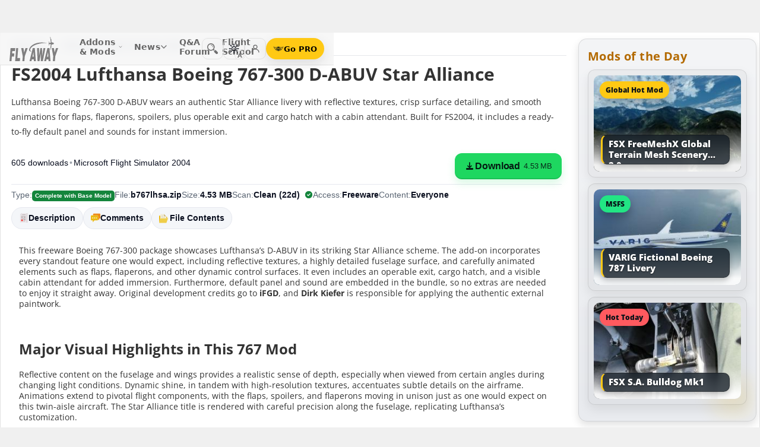

--- FILE ---
content_type: text/html; charset=utf-8
request_url: https://flyawaysimulation.com/downloads/files/14403/fs2004-lufthansa-boeing-767-300-d-abuv-star-alliance/
body_size: 24313
content:

	
	

	
	
	
	
	
	

	

<!DOCTYPE HTML>
<html dir="ltr" lang="en" data-theme="light">
<head>
<meta http-equiv="X-UA-Compatible" content="IE=edge">
<title>Lufthansa Boeing 767-300 D-ABUV Star Alliance for FS2004</title>
<meta name="viewport" content="width=device-width, initial-scale=1">
<link rel="preconnect dns-prefetch" href="https://www.googletagmanager.com" crossorigin>
<meta http-equiv="Content-Type" content="text/html; charset=utf-8">

<link rel="stylesheet" href="https://flyawaysimulation.com/themes/FlyAway/style/responsive-global.css?v=2.6031" type="text/css">

<meta property="og:url" content="https://flyawaysimulation.com/downloads/files/14403/fs2004-lufthansa-boeing-767-300-d-abuv-star-alliance/">
<meta property="og:title" content="FS2004 Lufthansa Boeing 767-300 D-ABUV Star Alliance">
<meta property="og:description" content="This freeware Boeing 767-300 package showcases Lufthansa’s D-ABUV in its striking Star Alliance scheme. The add-on incorporates every standout feature one would expect, including reflective textures, a highly detailed fuselage surface, and carefully animated elements such as flaps, flaperons, and other dynamic control surfaces. It even includes an operable exit, cargo hatch, and a visible cabin attendant for added immersion. Furthermore, default panel and sound are embedded in the bundle, so no extras are...">
<meta property="og:image" content="https://flyawaysimulation.com/media/images14/images/Lufthansa-Boeing-767-300-D-ABUV-fs9-1.jpg">
<meta property="og:site_name" content="Fly Away Simulation">
<meta property="twitter:card" content="summary_large_image">
<meta property="twitter:site" content="@fasflightsim">

<link rel="alternate" type="application/rss+xml" title="Flight Simulator News RSS" href="https://flyawaysimulation.com/backend.php">
<link rel="canonical" href="https://flyawaysimulation.com/downloads/files/14403/fs2004-lufthansa-boeing-767-300-d-abuv-star-alliance/">

<script defer src="https://flyawaysimulation.com/js/js-global.js?v=1.1"></script>
<script async src="https://www.googletagmanager.com/gtag/js?id=G-N6ZX7MZNC3"></script>
<script>
  window.dataLayer = window.dataLayer || [];
  function gtag(){dataLayer.push(arguments);}
  gtag('js', new Date());

  gtag('config', 'G-N6ZX7MZNC3');

</script>

</head>

<body itemscope itemtype="http://schema.org/WebPage">



































<header id="fxnav-header" role="banner">
  <div class="fxnav-shell">
    <!-- Brand -->
    <a class="fxnav-brand" href="https://flyawaysimulation.com/" aria-label="Fly Away Simulation">
      <img class="fxnav-logo" width="310" height="74" src="https://flyawaysimulation.com/images/svg/svgsprite-4.0.svg#flyawaylogo" alt="Fly Away Simulation">
    </a>

    <!-- Mobile toggle -->
    <button class="fxnav-toggle" aria-controls="fxnav-primary" aria-expanded="false" aria-label="Toggle menu">
      <span class="fxnav-burger" aria-hidden="true"></span>
    </button>

    <!-- Primary navigation -->
    <nav class="fxnav-nav" id="fxnav-primary" aria-label="Primary">
      <ul class="fxnav-list" role="menubar">
        <li class="fxnav-item" role="none">
          <a class="fxnav-link" href="https://flyawaysimulation.com/downloads.html" role="menuitem" aria-haspopup="true" aria-expanded="false" aria-controls="fxnav-sub-addons" title="Our add-ons/mods library covering MSFS, FSX, P3D & X-Plane">
            Addons &amp; Mods
            <svg class="fxnav-caret" viewBox="0 0 12 12" aria-hidden="true">
              <path d="M2 4l4 4 4-4" stroke="currentColor" stroke-width="1.5" fill="none" stroke-linecap="round" stroke-linejoin="round"></path>
            </svg>
          </a>
          <ul class="fxnav-sub" id="fxnav-sub-addons" role="menu" aria-label="Addons &amp; Mods" aria-hidden="true">
            <li role="none">
              <a role="menuitem" href="https://flyawaysimulation.com/downloads/msfs/" aria-label="Microsoft Flight Simulator (MSFS) downloads">
                <abbr title="Microsoft Flight Simulator">MSFS</abbr>
              </a>
            </li>
            <li role="none">
              <a role="menuitem" href="https://flyawaysimulation.com/downloads/fsx/" aria-label="Microsoft Flight Simulator X (FSX) downloads">
                <abbr title="Microsoft Flight Simulator X">FSX</abbr>
              </a>
            </li>
            <li role="none">
              <a role="menuitem" href="https://flyawaysimulation.com/downloads/x-plane/" aria-label="X-Plane downloads">X-Plane</a>
            </li>
            <li role="none">
              <a role="menuitem" href="https://flyawaysimulation.com/downloads/p3d/" aria-label="Lockheed Martin Prepar3D (P3D) v6/5/4 downloads">
                <abbr title="Lockheed Martin Prepar3D v6/5/4">P3D</abbr>
              </a>
            </li>
          </ul>
        </li>

        <li class="fxnav-item" role="none">
          <a class="fxnav-link" href="https://flyawaysimulation.com/topics/" role="menuitem" aria-haspopup="true" aria-expanded="false" aria-controls="fxnav-sub-news" title="Flight simulation and related news topics">
            News
            <svg class="fxnav-caret" viewBox="0 0 12 12" aria-hidden="true">
              <path d="M2 4l4 4 4-4" stroke="currentColor" stroke-width="1.5" fill="none" stroke-linecap="round" stroke-linejoin="round"></path>
            </svg>
          </a>
          <ul class="fxnav-sub" id="fxnav-sub-news" role="menu" aria-label="News" aria-hidden="true">
            <li role="none">
              <a role="menuitem" href="https://flyawaysimulation.com/topics/44/microsoft-flight-simulator/" aria-label="Microsoft Flight Simulator (MSFS) news">
                <abbr title="Microsoft Flight Simulator">MSFS</abbr>
              </a>
            </li>
            <li role="none">
              <a role="menuitem" href="https://flyawaysimulation.com/topics/19/microsoft-flight-simulator-x/" aria-label="Microsoft Flight Simulator X (FSX) news">
                <abbr title="Microsoft Flight Simulator X">FSX</abbr>
              </a>
            </li>
            <li role="none">
              <a role="menuitem" href="https://flyawaysimulation.com/topics/23/x-plane/" aria-label="X-Plane news">X-Plane</a>
            </li>
            <li role="none">
              <a role="menuitem" href="https://flyawaysimulation.com/topics/43/prepar3d/" aria-label="Lockheed Martin Prepar3D (P3D) news">
                <abbr title="Lockheed Martin Prepar3D">P3D</abbr>
              </a>
            </li>
            <li role="none"><a role="menuitem" href="https://flyawaysimulation.com/topics/15/editorial/">Editorials</a></li>
          </ul>
        </li>

        <li class="fxnav-item" role="none">
          <a class="fxnav-link" href="https://forum.flyawaysimulation.com/" role="menuitem" title="Flight Sim question and answer forum">Q&amp;A Forum</a>
        </li>

        <li class="fxnav-item" role="none">
          <a class="fxnav-link" href="https://flyawaysimulation.com/flight-school/" role="menuitem" title="Guides, tutorials and walkthroughs for all popular packages">Flight School</a>
        </li>

        <!-- Utilities now shown in the mobile sheet for all <=1100px widths -->
        <li class="fxnav-divider fxnav-util-only" aria-hidden="true"></li>
        <li class="fxnav-section fxnav-util-only" aria-hidden="true">Quick actions</li>

        <!-- Search (in-menu) -->
        <li class="fxnav-item fxnav-util-only" role="none">
          <a class="fxnav-link" href="https://flyawaysimulation.com/search/" role="menuitem">
            <span style="display:inline-flex;align-items:center;gap:10px">
              <img class="fxnav-icon" src="https://flyawaysimulation.com/images/svg/svgsprite-4.0.svg#newsearchicon" alt="">
              <b>Search</b>
            </span>
          </a>
        </li>

                <!-- Theme options (System/Dark/Light) inside menu — testers only -->
        <li class="fxnav-item fxnav-util-only" role="none">
          <a class="fxnav-link" href="#" role="menuitem" aria-haspopup="true" aria-expanded="false" aria-controls="fxnav-sub-theme">
            Theme
            <svg class="fxnav-caret" viewBox="0 0 12 12" aria-hidden="true">
              <path d="M2 4l4 4 4-4" stroke="currentColor" stroke-width="1.5" fill="none" stroke-linecap="round" stroke-linejoin="round"></path>
            </svg>
          </a>
          <ul class="fxnav-sub fxnav-sub-theme" id="fxnav-sub-theme" role="menu" aria-label="Theme" aria-hidden="true">
            <li role="none">
              <label class="fxnav-radio" role="menuitemradio" aria-checked="false">
                <input type="radio" name="fxnav-theme" value="auto">
                <span>System</span>
              </label>
            </li>
            <li role="none">
              <label class="fxnav-radio" role="menuitemradio" aria-checked="false">
                <input type="radio" name="fxnav-theme" value="dark">
                <span>Dark</span>
              </label>
            </li>
            <li role="none">
              <label class="fxnav-radio" role="menuitemradio" aria-checked="false">
                <input type="radio" name="fxnav-theme" value="light">
                <span>Light</span>
              </label>
            </li>
          </ul>
        </li>
        
                  <!-- Login (in-menu on compact) -->
          <li class="fxnav-item fxnav-util-only" role="none">
            <a class="fxnav-link" href="https://flyawaysimulation.com/account/login/" role="menuitem">
              <span style="display:inline-flex;align-items:center;gap:10px">
                <svg class="fxnav-icon" viewBox="0 0 24 24" aria-hidden="true">
                  <circle cx="12" cy="8" r="4" fill="none" stroke="currentColor" stroke-width="1.7"></circle>
                  <path d="M4 20c0-4.2 3.8-7 8-7s8 2.8 8 7" fill="none" stroke="currentColor" stroke-width="1.7" stroke-linecap="round"></path>
                </svg>
                <b>Log in</b>
              </span>
            </a>
          </li>

          <!-- Go PRO CTA (in-menu on compact) -->
          <li class="fxnav-item fxnav-util-only" role="none">
            <a class="fxnav-cta-menu" href="https://flyawaysimulation.com/account/register/" role="menuitem" title="Go PRO — unlock premium downloads and member perks" aria-label="Go PRO">
              <img class="fxnav-cta-icon" src="https://flyawaysimulation.com/images/svg/pro-icon-2025-2.svg" alt="">
              <span>Go PRO</span>
            </a>
          </li>
              </ul>
    </nav>

    <!-- Right cluster: Search, Theme (single icon with dropdown, testers only), Login/User, PRO -->
    <div class="fxnav-right">
      <!-- Search -->
      <a class="fxnav-iconbtn" href="https://flyawaysimulation.com/search/" title="Search" aria-label="Search">
        <img class="fxnav-icon" src="https://flyawaysimulation.com/images/svg/svgsprite-4.0.svg#newsearchicon" alt="">
      </a>

            <!-- Single-icon Theme switcher (Auto/Dark/Light) — testers only -->
      <fxsw-switcher></fxsw-switcher>
      
              <!-- Icon-only login -->
        <a class="fxnav-iconbtn" href="https://flyawaysimulation.com/account/login/" title="Log in" aria-label="Log in">
          <svg class="fxnav-icon" viewBox="0 0 24 24" aria-hidden="true">
            <circle cx="12" cy="8" r="4" fill="none" stroke="currentColor" stroke-width="1.7"></circle>
            <path d="M4 20c0-4.2 3.8-7 8-7s8 2.8 8 7" fill="none" stroke="currentColor" stroke-width="1.7" stroke-linecap="round"></path>
          </svg>
        </a>

        <!-- Compact PRO -->
        <a class="fxnav-cta" href="https://flyawaysimulation.com/account/register/" title="Go PRO — unlock premium downloads and member perks" aria-label="Go PRO">
          <img class="fxnav-cta-icon" src="https://flyawaysimulation.com/images/svg/pro-icon-2025-2.svg" alt="">
          <span>Go PRO</span>
        </a>
          </div>
  </div>

  <!-- Full-viewport overlay (mobile sheet background) -->
  <div class="fxnav-overlay" aria-hidden="true"></div>
</header>

<script>
// tmsw boot: pre-paint theme apply + live OS sync when pref = "auto"
(function(){
  var KEY = 'theme';
  var root = document.documentElement;

  function reportTheme(mode, pref, reason){
    try{
      if (typeof gtag !== 'function') return;

      // User properties (for % of users)
      gtag('set', 'user_properties', {
        theme_mode: mode,  // applied: 'dark'|'light'
        theme_pref: pref   // preference: 'auto'|'dark'|'light'
      });

      // Event (for debugging + % of loads/changes)
      gtag('event', 'theme_state', {
        theme_mode: mode,
        theme_pref: pref,
        theme_reason: reason // 'load' | 'os_change'
      });
    } catch(e){}
  }

  function computeMode(pref, mql){
    if (pref === 'dark' || pref === 'light') return pref;
    return (mql && mql.matches) ? 'dark' : 'light';
  }

  function apply(mode, pref){
    root.setAttribute('data-theme', mode);
    root.setAttribute('data-theme-context', mode);
    root.setAttribute('data-theme-pref', pref);
    root.style.colorScheme = mode;
  }

  try{
    var pref = localStorage.getItem(KEY) || 'auto';
    var mql = window.matchMedia && window.matchMedia('(prefers-color-scheme: dark)');
    var mode = computeMode(pref, mql);

    apply(mode, pref);
    reportTheme(mode, pref, 'load');

    function osChanged(){
      try{
        var p = localStorage.getItem(KEY) || 'auto';
        if (p !== 'auto') return;

        var md = computeMode('auto', mql);

        // prevent duplicate event if nothing changed
        if (root.getAttribute('data-theme') === md) return;

        apply(md, 'auto');
        reportTheme(md, 'auto', 'os_change');
      } catch(e){}
    }

    if (mql){
      if ('addEventListener' in mql) mql.addEventListener('change', osChanged);
      else if ('addListener' in mql) mql.addListener(osChanged);
    }
  }catch(e){}
})();
</script>

<script>
/* FX Nav v4.3.8 interactions (vanilla, full-width sheet) */
(function(){
  const header = document.getElementById('fxnav-header');
  if (!header) return;

  const toggle = header.querySelector('.fxnav-toggle');
  const navPanel = header.querySelector('.fxnav-nav');
  const overlay = header.querySelector('.fxnav-overlay');
  const openClass = 'fxnav-open';
  const isHoverDesktop = () => window.matchMedia('(hover: hover) and (pointer: fine)').matches && window.innerWidth > 1100;

  // Header height -> CSS var for sheet/overlay offset
  const setHeaderVars = () => {
    const h = header.getBoundingClientRect().height || 54;
    header.style.setProperty('--fxnav-h', Math.round(h) + 'px');
  };

  // Initialize header vars (no shrink on scroll)
  setHeaderVars();

  function lockPage(lock){
    if (lock) document.documentElement.classList.add('fxnav-modal-open');
    else document.documentElement.classList.remove('fxnav-modal-open');
  }

  function setExpanded(el, open){
    const trig = el.querySelector(':scope > .fxnav-link[aria-haspopup="true"], :scope > .fxnav-userbtn');
    if (trig) trig.setAttribute('aria-expanded', String(open));
    const sub = el.querySelector(':scope > .fxnav-sub');
    if (sub) sub.setAttribute('aria-hidden', String(!open));
  }

  function closeAll(except){
    const items = header.querySelectorAll('.fxnav-list > .fxnav-item');
    items.forEach(li => {
      if (li !== except){
        li.classList.remove(openClass);
        setExpanded(li, false);
      }
    });
    const user = header.querySelector('.fxnav-user');
    if (user && user !== except){
      user.classList.remove(openClass);
      const ub = user.querySelector('.fxnav-userbtn');
      if (ub) ub.setAttribute('aria-expanded','false');
      const us = user.querySelector('.fxnav-sub-user');
      if (us) us.setAttribute('aria-hidden','true');
    }
  }

  function closeMenu(){
    header.classList.remove('fxnav-is-open');
    if (toggle) toggle.setAttribute('aria-expanded','false');
    if (navPanel) navPanel.setAttribute('aria-hidden','true');
    lockPage(false);
    closeAll();
  }

  // Mobile toggle
  if (toggle){
    toggle.addEventListener('click', () => {
      const open = header.classList.toggle('fxnav-is-open');
      toggle.setAttribute('aria-expanded', String(open));
      if (navPanel) navPanel.setAttribute('aria-hidden', String(!open));
      lockPage(open);
      if (!open) closeAll();
      setHeaderVars();
    });
  }

  // Overlay click closes
  if (overlay){
    overlay.addEventListener('click', closeMenu);
    overlay.addEventListener('touchstart', closeMenu, { passive: true });
  }

  // ESC closes when sheet open
  document.addEventListener('keydown', (e) => {
    if (e.key === 'Escape' && header.classList.contains('fxnav-is-open')) closeMenu();
  });

  const items = Array.from(header.querySelectorAll('.fxnav-list > .fxnav-item'));
  const closeTimers = new WeakMap();

  function clearTimer(el){ const t = closeTimers.get(el); if (t) { clearTimeout(t); closeTimers.delete(el); } }
  function scheduleClose(el){
    clearTimer(el);
    closeTimers.set(el, setTimeout(() => { el.classList.remove(openClass); setExpanded(el,false); }, 160));
  }

  // Top-level items
  items.forEach(li => {
    const link = li.querySelector(':scope > .fxnav-link');
    const sub  = li.querySelector(':scope > .fxnav-sub');
    const hasSub = !!sub;

    if (hasSub && link){
      link.setAttribute('aria-haspopup', 'true');
      link.setAttribute('aria-expanded', 'false');

      // Desktop hover
      li.addEventListener('mouseenter', () => {
        if (isHoverDesktop() && !header.classList.contains('fxnav-is-open')) {
          clearTimer(li); closeAll(li); li.classList.add(openClass); setExpanded(li,true);
        }
      });
      li.addEventListener('mouseleave', () => {
        if (isHoverDesktop() && !header.classList.contains('fxnav-is-open')) scheduleClose(li);
      });
      sub.addEventListener('mouseenter', () => clearTimer(li));
      sub.addEventListener('mouseleave', () => scheduleClose(li));

      // Mobile/touch click (sheet mode)
      link.addEventListener('click', (e) => {
        const usingMobile = !isHoverDesktop() || header.classList.contains('fxnav-is-open');
        if (usingMobile){
          e.preventDefault();
          const willOpen = !li.classList.contains(openClass);
          items.forEach(sib => { if (sib !== li) { sib.classList.remove(openClass); setExpanded(sib,false); } });
          li.classList.toggle(openClass, willOpen);
          setExpanded(li, willOpen);
        }
      });

      // Keyboard
      link.addEventListener('keydown', (e) => {
        if (e.key === 'ArrowDown'){ e.preventDefault(); li.classList.add(openClass); setExpanded(li,true); const first = sub?.querySelector('a, input, button, [tabindex="0"]'); if (first) first.focus(); }
        else if (e.key === 'Escape'){ li.classList.remove(openClass); setExpanded(li,false); link.focus(); }
        else if (e.key === 'ArrowRight'){ e.preventDefault(); focusNextTop(li); }
        else if (e.key === 'ArrowLeft'){ e.preventDefault(); focusPrevTop(li); }
      });
    } else if (link) {
      link.addEventListener('keydown', (e) => {
        if (e.key === 'ArrowRight'){ e.preventDefault(); focusNextTop(li); }
        else if (e.key === 'ArrowLeft'){ e.preventDefault(); focusPrevTop(li); }
      });
    }
  });

  // User dropdown (desktop/tablet)
  const userWrap = header.querySelector('.fxnav-user');
  const userBtn  = header.querySelector('.fxnav-userbtn');
  const userSub  = header.querySelector('.fxnav-sub-user');
  if (userWrap && userBtn){
    userBtn.addEventListener('click', (e) => {
      e.preventDefault();
      const willOpen = !userWrap.classList.contains(openClass);
      closeAll();
      userWrap.classList.toggle(openClass, willOpen);
      userBtn.setAttribute('aria-expanded', String(willOpen));
      if (userSub) userSub.setAttribute('aria-hidden', String(!willOpen));
    });
    userWrap.addEventListener('mouseenter', () => {
      if (isHoverDesktop()) {
        clearTimer(userWrap); closeAll(userWrap); userWrap.classList.add(openClass); userBtn.setAttribute('aria-expanded','true'); if (userSub) userSub.setAttribute('aria-hidden','false');
      }
    });
    userWrap.addEventListener('mouseleave', () => {
      if (isHoverDesktop()) scheduleClose(userWrap);
    });
  }

  function topTriggers(){ return Array.from(header.querySelectorAll('.fxnav-list > .fxnav-item > .fxnav-link')); }
  function focusNextTop(currentLi){ const tops = topTriggers(); const idx = tops.findIndex(a => currentLi.contains(a)); const next = tops[(idx+1)%tops.length]; if (next) next.focus(); }
  function focusPrevTop(currentLi){ const tops = topTriggers(); const idx = tops.findIndex(a => currentLi.contains(a)); const prev = tops[(idx-1+tops.length)%tops.length]; if (prev) prev.focus(); }

  // Outside click closes (desktop)
  document.addEventListener('click', (e) => {
    if (!header.contains(e.target)) {
      closeMenu();
    }
  });

  // Resize/orientation cleanup
  window.addEventListener('resize', () => {
    setHeaderVars();
    if (window.innerWidth > 1100) {
      closeMenu();
    }
  });

  // Compact theme radios inside hamburger (present only for testers)
  const THEME_KEY = 'theme';
  const themeRadios = header.querySelectorAll('input[name="fxnav-theme"]');
  function getPref(){ try { return localStorage.getItem(THEME_KEY) || 'auto'; } catch { return 'auto'; } }
  function setPref(v){ try { localStorage.setItem(THEME_KEY, v); } catch {} }

  function applyThemePref(pref){
    setPref(pref);
    const sw = document.querySelector('fxsw-switcher');
    if (sw && typeof sw.apply === 'function') {
      sw.apply(pref);
    } else {
      const darkMql = window.matchMedia ? window.matchMedia('(prefers-color-scheme: dark)') : null;
      const systemDark = darkMql ? darkMql.matches : false;
      const mode = (pref === 'dark' || (pref === 'auto' && systemDark)) ? 'dark' : (pref === 'light' ? 'light' : 'light');
      const html = document.documentElement;
      html.setAttribute('data-theme', mode);
      html.setAttribute('data-theme-context', mode);
      html.setAttribute('data-theme-pref', pref);
      html.style.colorScheme = mode;
      window.dispatchEvent(new CustomEvent('tmsw:theme', { detail: { pref, mode } }));
    }
  }
  function syncThemeRadios(pref){
    themeRadios.forEach(r => { r.checked = (r.value === pref); r.closest('.fxnav-radio')?.setAttribute('aria-checked', r.checked ? 'true' : 'false'); });
  }
  if (themeRadios.length){
    syncThemeRadios(getPref());
    themeRadios.forEach(r => {
      r.addEventListener('change', (e) => {
        if (e.target && e.target.checked){
          applyThemePref(e.target.value);
          syncThemeRadios(e.target.value);
        }
      });
    });
    // Keep radios in sync if theme changes elsewhere
    window.addEventListener('tmsw:theme', (e) => { if (e.detail && e.detail.pref) syncThemeRadios(e.detail.pref); });
  }

  // Init aria-hidden for panel and submenus
  if (navPanel) navPanel.setAttribute('aria-hidden', 'true');
  header.querySelectorAll('.fxnav-sub').forEach(ul => { ul.setAttribute('aria-hidden','true'); });
})();
</script>

<script>
/* Single-icon Theme Switcher (Auto/Dark/Light) — testers only */
(() => {
  const STORAGE_KEY = 'theme';
  const SWITCH_TAG = 'fxsw-switcher';
  const POPOVER_TAG = 'fxsw-popover';

  const storage = {
    get(){ try { return localStorage.getItem(STORAGE_KEY) || 'auto'; } catch { return 'auto'; } },
    set(v){ try { localStorage.setItem(STORAGE_KEY, v); } catch {} }
  };

  const mqlDark = window.matchMedia ? window.matchMedia('(prefers-color-scheme: dark)') : null;
  const systemPrefersDark = () => mqlDark ? mqlDark.matches : false;
  const computeMode = pref => (pref === 'dark' || pref === 'light') ? pref : (systemPrefersDark() ? 'dark' : 'light');

	
	  // --- GA helper: manual theme changes ---
  function gaReportTheme(pref, mode, reason){
    try{
      if (typeof gtag !== 'function') return;
      gtag('set', 'user_properties', {
        theme_mode: mode,   // 'dark' | 'light' (applied)
        theme_pref: pref    // 'auto' | 'dark' | 'light' (user choice)
      });
      gtag('event', 'theme_state', {
        theme_mode: mode,
        theme_pref: pref,
        theme_reason: reason // 'manual'
      });
    } catch(e){}
  }
	
  function applyTheme(pref) {
    const html = document.documentElement;
    const theMode = computeMode(pref);
    const reduce = window.matchMedia && window.matchMedia('(prefers-reduced-motion: reduce)').matches;
    const doApply = () => {
      html.setAttribute('data-theme', theMode);
      html.setAttribute('data-theme-context', theMode);
      html.setAttribute('data-theme-pref', pref);
      html.style.colorScheme = theMode;
      window.dispatchEvent(new CustomEvent('tmsw:theme', { detail: { pref, mode: theMode } }));
    };
    if ('startViewTransition' in document && !reduce) document.startViewTransition(doApply); else doApply();
  }

  if (!customElements.get(POPOVER_TAG)) {
    class FxswPopover extends HTMLElement {
      constructor(){
        super();
        const root = this.attachShadow({ mode: 'closed' });
        root.innerHTML = `
          <style>
            :host{ position: fixed; inset: auto auto; z-index: 2147483647; contain: content; }
            *,*::before,*::after{ box-sizing: border-box; }
            .panel{
              width: 240px; max-width: calc(100vw - 16px);
              border-radius: 12px; border: 1px solid var(--bdr);
              background: var(--surface);
              -webkit-backdrop-filter: blur(10px);
              backdrop-filter: blur(10px);
              box-shadow: var(--shd);
              padding: 6px; opacity: 0; transform: translateY(-6px);
              transition: opacity .18s ease, transform .18s ease;
              color: var(--fg);
              font: 600 13px/1.2 system-ui, -apple-system, "Segoe UI", Roboto, Helvetica, Arial, sans-serif;
            }
            .open{ opacity: 1; transform: translateY(0); }
            .arrow{ position: absolute; width: 12px; height: 12px; background: var(--surface); transform: rotate(45deg); border-left: 1px solid var(--bdr); border-top: 1px solid var(--bdr); }
            .list{ margin:0; padding:4px; display:grid; gap:2px; border:0; }
            .item{ display:flex; align-items:center; gap:10px; border-radius:10px; padding:10px; cursor:pointer; user-select:none; outline:none; text-decoration:none; }
            .item:hover{ background: var(--hover); }
            .item:focus-visible{ box-shadow: 0 0 0 2px var(--focus) inset; }
            .ico{ width:18px; height:18px; display:grid; place-items:center; color:var(--fg); }
            .txt{ display:flex; flex-direction:column; }
            .txt b{ font-weight:700; }
            .txt small{ font:500 11px/1.2 system-ui,-apple-system,"Segoe UI",Roboto,Helvetica,Arial,sans-serif; color:var(--fg-dim); }
            .chk{ margin-left:auto; width:16px; height:16px; border-radius:9999px; border:1.5px solid var(--bdr); display:grid; place-items:center; color:var(--fg); }
            /* FIX: Only show the tick for the selected option */
            .chk svg{ opacity:0; transform: scale(.75); transition: opacity .14s ease, transform .2s ease; }
            input{ position:absolute; opacity:0; pointer-events:none; }
            input:checked + .row .chk{ background: var(--fg); color: var(--surface); border-color: transparent; }
            input:checked + .row .chk svg{ opacity:1; transform: scale(1); }
            :host([data-mode="dark"])  { --surface: rgba(11,16,22,.98); --bdr: rgba(255,255,255,.12); --fg:#e7ecf7; --fg-dim:#aeb6c6; --hover: rgba(255,255,255,.08); --focus: rgba(255,255,255,.35); --shd: 0 18px 44px rgba(0,0,0,.55); }
            :host([data-mode="light"]) { --surface: #f6f6f6;              --bdr: #E2E2E2;                 --fg:#151922;  --fg-dim:#6F6F6F;  --hover: rgba(0,0,0,.06);  --focus: rgba(0,0,0,.45);  --shd: 0 14px 32px rgba(0,0,0,.12); }
            @media (max-width: 420px){ .panel{ width: min(240px, calc(100vw - 16px)); } }
            @media (prefers-reduced-motion: reduce){ .panel{ transition:none; } }
          </style>
          <div class="panel" role="dialog" aria-label="Theme" aria-modal="false">
            <div class="arrow"></div>
            <fieldset class="list" role="radiogroup" aria-label="Theme options">
              <label class="item">
                <input type="radio" name="fxsw-theme" value="auto">
                <span class="row" style="display:flex;align-items:center;gap:10px;width:100%">
                  <span class="ico" aria-hidden="true">
                    <svg width="18" height="18" viewBox="0 0 24 24" fill="none" stroke="currentColor" stroke-width="1.6" stroke-linecap="round" stroke-linejoin="round">
                      <rect x="3" y="4" width="18" height="12" rx="2"></rect><path d="M7 20h10"></path>
                    </svg>
                  </span>
                  <span class="txt"><b>System</b><small>Follow OS</small></span>
                  <span class="chk" aria-hidden="true">
                    <svg width="12" height="12" viewBox="0 0 12 12" fill="none" stroke="currentColor" stroke-width="2" stroke-linecap="round" stroke-linejoin="round"><path d="m2.2 6.2 2.2 2.3 5-5.1"/></svg>
                  </span>
                </span>
              </label>
              <label class="item">
                <input type="radio" name="fxsw-theme" value="dark">
                <span class="row" style="display:flex;align-items:center;gap:10px;width:100%">
                  <span class="ico" aria-hidden="true">
                    <svg width="18" height="18" viewBox="0 0 18 18" fill="currentColor"><path d="M10.9 1.5a7.4 7.4 0 1 0 5.6 12.9A7.1 7.1 0 0 1 10.9 1.5z"/></svg>
                  </span>
                  <span class="txt"><b>Dark</b><small>Always dark</small></span>
                  <span class="chk" aria-hidden="true">
                    <svg width="12" height="12" viewBox="0 0 12 12" fill="none" stroke="currentColor" stroke-width="2" stroke-linecap="round" stroke-linejoin="round"><path d="m2.2 6.2 2.2 2.3 5-5.1"/></svg>
                  </span>
                </span>
              </label>
              <label class="item">
                <input type="radio" name="fxsw-theme" value="light">
                <span class="row" style="display:flex;align-items:center;gap:10px;width:100%">
                  <span class="ico" aria-hidden="true">
                    <svg width="18" height="18" viewBox="0 0 18 18" fill="none" stroke="currentColor" stroke-width="1.5" stroke-linecap="round" stroke-linejoin="round">
                      <circle cx="9" cy="9" r="3.5"></circle>
                      <path d="M9 1.25v2.2M9 14.55v2.2M1.25 9h2.2M14.55 9h2.2M3.2 3.2l1.6 1.6M13.2 13.2l1.6 1.6M3.2 14.8L4.8 13.2M13.2 4.8l1.6-1.6"></path>
                    </svg>
                  </span>
                  <span class="txt"><b>Light</b><small>Always light</small></span>
                  <span class="chk" aria-hidden="true">
                    <svg width="12" height="12" viewBox="0 0 12 12" fill="none" stroke="currentColor" stroke-width="2" stroke-linecap="round" stroke-linejoin="round"><path d="m2.2 6.2 2.2 2.3 5-5.1"/></svg>
                  </span>
                </span>
              </label>
            </fieldset>
          </div>
        `;
        this._root = root;
        this._panel = root.querySelector('.panel');
        this._arrow = root.querySelector('.arrow');
        root.addEventListener('change', e => {
          const t = e.target;
          if (t && t.name === 'fxsw-theme') {
            this.dispatchEvent(new CustomEvent('fxsw:select', { detail: t.value, bubbles: true, composed: true }));
          }
        });
      }
      set mode(v){ this.setAttribute('data-mode', (v === 'dark') ? 'dark' : 'light'); }
      open(anchorRect){
        const margin = 10;
        const vw = Math.max(document.documentElement.clientWidth, window.innerWidth || 0);
        const vh = Math.max(document.documentElement.clientHeight, window.innerHeight || 0);
        const width = 240, estH = 152;
        const x = Math.max(8, Math.min(vw - 8 - width, anchorRect.right - width));
        let y = anchorRect.bottom + margin; if (y + estH > vh - 8) y = anchorRect.top - margin - estH;
        this.style.left = Math.round(x) + 'px'; this.style.top = Math.round(y) + 'px';
        const ax = Math.min(width - 20, Math.max(14, anchorRect.left + anchorRect.width / 2 - x));
        this._arrow.style.left = (ax - 6) + 'px';
        if (y >= anchorRect.bottom) { this._arrow.style.top = '-6px'; this._arrow.style.transform = 'rotate(45deg)'; }
        else { this._arrow.style.top = 'calc(100% - 6px)'; this._arrow.style.transform = 'rotate(225deg)'; }
        this._panel.classList.add('open');
      }
      close(){ this._panel && this._panel.classList.remove('open'); }
      check(pref){
        const inputs = this._root ? this._root.querySelectorAll('input[name="fxsw-theme"]') : null;
        if (inputs) inputs.forEach(i => { i.checked = (i.value === pref); });
      }
      focusChecked(){
        const el = this._root ? this._root.querySelector('input[name="fxsw-theme"]:checked') : null;
        if (el) el.focus({ preventScroll: true });
      }
    }
    customElements.define(POPOVER_TAG, FxswPopover);
  }

  if (!customElements.get(SWITCH_TAG)) {
    class FxswSwitcher extends HTMLElement {
      constructor(){
        super();
        const root = this.attachShadow({ mode: 'closed' });
        this._pref = 'auto';
        this._mode = computeMode(this._pref);
        root.innerHTML = `
          <style>
            :host{ display:inline-block; contain: layout paint style; isolation:isolate; }
            *,*::before,*::after{ box-sizing: border-box; }
            .btn{
              -webkit-tap-highlight-color: transparent;
              position:relative; display:grid; place-items:center;
              width:36px; height:36px; border-radius:10px;
              border:1px solid var(--bdr); background:var(--bg); color:var(--fg);
              cursor:pointer;
              transition: background .18s ease, border-color .18s ease, transform .08s ease;
            }
            .btn:hover{ background: var(--hover); }
            .btn:active{ transform: translateY(1px); }
            .btn:focus-visible{ outline:2px solid var(--focus); outline-offset:2px; }
            .ic{ position:absolute; inset:0; display:grid; place-items:center; }
            .sun,.moon{ transition: opacity .28s ease, transform .45s ease; }
            :host([data-mode="light"]) .sun{ opacity:1; transform:rotate(0) scale(1); }
            :host([data-mode="light"]) .moon{ opacity:0; transform:rotate(-90deg) scale(.7); }
            :host([data-mode="dark"])  .sun{ opacity:0; transform:rotate(90deg) scale(.7); }
            :host([data-mode="dark"])  .moon{ opacity:1; transform:rotate(0) scale(1); }
            .btn::after{
              content: attr(data-badge);
              position:absolute; right:-2px; bottom:-2px; min-width:16px; height:16px; padding:0 4px;
              border-radius:12px; border:1px solid var(--bdr);
              background: var(--bg); color: var(--fg-dim);
              font:700 10px/16px system-ui,-apple-system,"Segoe UI",Roboto,Helvetica,Arial,sans-serif;
              display:grid; place-items:center;
            }
            :host([data-mode="dark"])  { --bg: transparent; --bdr: rgba(255,255,255,.12); --fg:#e7ecf7; --fg-dim:#aeb6c6; --hover: rgba(255,255,255,.08); --focus: rgba(255,255,255,.35); }
            :host([data-mode="light"]) { --bg: transparent; --bdr: #E2E2E2;                 --fg:#151922;  --fg-dim:#6F6F6F;  --hover: rgba(0,0,0,.06);  --focus: rgba(0,0,0,.45); }
          </style>
          <button class="btn" aria-haspopup="dialog" aria-expanded="false" title="Change theme" data-badge="A">
            <span class="ic sun" aria-hidden="true">
              <svg width="18" height="18" viewBox="0 0 18 18" fill="none" stroke="currentColor" stroke-width="1.5" stroke-linecap="round" stroke-linejoin="round">
                <circle cx="9" cy="9" r="3.5"></circle>
                <path d="M9 1.25v2.2M9 14.55v2.2M1.25 9h2.2M14.55 9h2.2M3.2 3.2l1.6 1.6M13.2 13.2l1.6 1.6M3.2 14.8L4.8 13.2M13.2 4.8l1.6-1.6"></path>
              </svg>
            </span>
            <span class="ic moon" aria-hidden="true">
              <svg width="18" height="18" viewBox="0 0 18 18" fill="currentColor">
                <path d="M10.9 1.5a7.4 7.4 0 1 0 5.6 12.9A7.1 7.1 0 0 1 10.9 1.5z"></path>
              </svg>
            </span>
          </button>
        `;
        this._root = root;
        this._btn = root.querySelector('.btn');
        this._btn.addEventListener('click', () => this.toggleMenu());
        this._btn.addEventListener('keydown', e => {
          if (e.key === 'ArrowDown' || e.key === 'Enter' || e.key === ' ') { e.preventDefault(); this.openMenu(); }
        });

        this._mqlHandler = () => { if (this._pref === 'auto') this.apply('auto'); };
        if (mqlDark) {
          if ('addEventListener' in mqlDark) mqlDark.addEventListener('change', this._mqlHandler);
          else if ('addListener' in mqlDark) mqlDark.addListener(this._mqlHandler);
        }

        this.apply(storage.get());
      }

      disconnectedCallback(){
        if (mqlDark) {
          if ('removeEventListener' in mqlDark) mqlDark.removeEventListener('change', this._mqlHandler);
          else if ('removeListener' in mqlDark) mqlDark.removeListener(this._mqlHandler);
        }
      }

      apply(pref){
        this._pref = pref;
        this._mode = computeMode(pref);
        applyTheme(pref);
        this.setAttribute('data-mode', this._mode);
        const badge = (pref === 'auto') ? 'A' : (pref === 'dark' ? 'D' : 'L');
        this._btn.setAttribute('data-badge', badge);
        const label = pref === 'auto' ? `Theme: System (${this._mode})` : `Theme: ${this._mode}`;
        this._btn.setAttribute('aria-label', label);
      }

      toggleMenu(){ this._menuOpen ? this.closeMenu() : this.openMenu(); }

      openMenu(){
        if (this._menuOpen) return;
        const Pop = customElements.get(POPOVER_TAG);
        const pop = this._pop = new Pop();
        pop.mode = this._mode;
        pop.check && pop.check(this._pref);
        document.body.appendChild(pop);
        pop.open(this.getBoundingClientRect());
        this._btn.setAttribute('aria-expanded', 'true');
        this._menuOpen = true;
        setTimeout(() => pop.focusChecked && pop.focusChecked(), 0);

                this._onSelect = (e) => {
          const pref = e.detail;

          // avoid noisy duplicate events if user re-selects current option
          if (pref === this._pref) { this.closeMenu(); return; }

          storage.set(pref);
          this.apply(pref);

          // this._mode is updated by this.apply(pref)
          gaReportTheme(pref, this._mode, 'manual');

          this.closeMenu();
        };
        this._onDocKey = (e) => { if (e.key === 'Escape') { this.closeMenu(); this.focus(); } }
        this._onDocClick = (e) => { if (!pop.contains(e.target)) this.closeMenu(); }
        this._onScroll = () => { pop.open(this.getBoundingClientRect()); };

        pop.addEventListener('fxsw:select', this._onSelect);
        document.addEventListener('keydown', this._onDocKey);
        document.addEventListener('mousedown', this._onDocClick, true);
        document.addEventListener('touchstart', this._onDocClick, { capture: true, passive: true });
        window.addEventListener('scroll', this._onScroll, true);
        window.addEventListener('resize', this._onScroll);
      }

      closeMenu(){
        if (!this._menuOpen) return;
        const pop = this._pop;
        if (pop && pop.parentNode) { pop.close(); pop.remove(); }
        document.removeEventListener('keydown', this._onDocKey);
        document.removeEventListener('mousedown', this._onDocClick, true);
        document.removeEventListener('touchstart', this._onDocClick, { capture: true });
        window.removeEventListener('scroll', this._onScroll, true);
        window.removeEventListener('resize', this._onScroll);
        this._btn.setAttribute('aria-expanded', 'false');
        this._menuOpen = false;
      }

      focus(){ try { this._btn.focus(); } catch{} }
    }
    customElements.define(SWITCH_TAG, FxswSwitcher);
  }

  applyTheme(storage.get());
  window.addEventListener('storage', (e) => {
    if (e.key === STORAGE_KEY) {
      const pref = e.newValue || 'auto';
      applyTheme(pref);
      const sw = document.querySelector(SWITCH_TAG);
      if (sw && sw.apply) sw.apply(pref);
    }
  });
})();
</script>



























	
							
						
       <div id="wrap">









       
       



<div class="openleft">




<nav id="breadcrumbs">
<ul>
<li><a href="https://flyawaysimulation.com/downloads.html">Add-ons</a></li>
 <li><a href="https://flyawaysimulation.com/downloads/fs2004/">Microsoft Flight Simulator 2004</a></li>
<li><a href="https://flyawaysimulation.com/downloads/65/fs2004-civil-jet-aircraft/">Civil Jet Aircraft</a></li>
</ul>
</nav>

<script type="application/ld+json">
{
  "@context": "https://schema.org",
  "@type": "BreadcrumbList",
  "itemListElement": [{
    "@type": "ListItem",
    "position": 1,
    "name": "Add-ons",
    "item": "https://flyawaysimulation.com/downloads.html"
  }
  ,{
    "@type": "ListItem",
    "position": 2,
    "name": "Microsoft Flight Simulator 2004",
    "item": "https://flyawaysimulation.com/downloads/fs2004/"
  }
  ,{
    "@type": "ListItem",
    "position": 3,
    "name": "Civil Jet Aircraft",
    "item": "https://flyawaysimulation.com/downloads/65/fs2004-civil-jet-aircraft/"
  }]
}
</script>




  <main>






<div id="storyheader">

 

<h1 id="top">FS2004 Lufthansa Boeing 767-300 D-ABUV Star Alliance</h1>
<p style="font-size: 14px; line-height: 25px; min-height: 40px;">
    Lufthansa Boeing 767-300 D-ABUV wears an authentic Star Alliance livery with reflective textures, crisp surface detailing, and smooth animations for flaps, flaperons, spoilers, plus operable exit and cargo hatch with a cabin attendant. Built for FS2004, it includes a ready-to-fly default panel and sounds for instant immersion.</p>
	

	
	
	

	
	
	

	
	
	
	
	

	
	

	
	

	
	
	

	
	

<div class="faw-v10" id="fa-mod-download-widget">

<script type="application/ld+json">
{
  "@context": "http://schema.org",
  "@type": "SoftwareApplication",
  "name": "Lufthansa Boeing 767-300 D-ABUV Star Alliance",
  "operatingSystem": "Windows, macOS, Linux",
  "applicationCategory": "Addon Expansion for FS2004",
  "fileSize": "4.53 MB",
    "offers": {
    "@type": "Offer",
    "price": "0.00",
    "priceCurrency": "USD"
  }
}
</script>


  <!-- Top row -->
  <div class="faw-top">
    <div class="faw-meta faw-inline">
      
              <span class="item" title="Total downloads">
          605 downloads        </span>
      
              <span class="item" title="Compatibility">Microsoft Flight Simulator 2004</span>
      
          </div>
	  
	  
	  
	  
	  
	  
<style>
/* Unified CTA styling for main and sticky download buttons */
.faw-v10 .faw-cta .btn.newdlbutton,
.faw-sticky-btn.btn.newdlbutton {
  appearance: none;
  border: 0;
  border-radius: 12px;
  padding: 10px 16px;
  min-height: 44px;
  box-sizing: border-box;

  display: inline-flex;
  align-items: center;
  justify-content: center;
  gap: 8px;
  cursor: pointer;
  text-decoration: none;
  text-transform: none;
  letter-spacing: -0.01em;

  /* Big label baseline (desktop) */
  font-family: inherit;
  font-weight: 900;
  font-size: 18px;
  line-height: 1.15;

  /* Visuals (use your site variables if present) */
  background: var(--cta, #1ED760);
  color: var(--cta-text, #0b1020);
  box-shadow: 0 6px 14px rgba(30, 215, 96, 0.18), inset 0 -2px 0 rgba(0,0,0,0.10);

  /* Clean text (avoid inherited effects) */
  text-shadow: none;
  -webkit-text-stroke: 0;

  transition: transform .05s ease, background-color .15s ease, box-shadow .15s ease, filter .15s ease;

  /* Keep on one line to avoid odd wraps */
  white-space: nowrap;
}
.faw-v10 .faw-cta .btn.newdlbutton:hover,
.faw-sticky-btn.btn.newdlbutton:hover {
  transform: translateY(-1px);
  filter: saturate(1.05) brightness(1.03);
}
.faw-v10 .faw-cta .btn.newdlbutton:active,
.faw-sticky-btn.btn.newdlbutton:active {
  transform: translateY(0);
}
.faw-v10 .faw-cta .btn.newdlbutton:focus-visible,
.faw-sticky-btn.btn.newdlbutton:focus-visible {
  outline: none;
  box-shadow: 0 0 0 3px rgba(255,255,255,0.9), 0 0 0 6px rgba(30,215,96,0.5), 0 6px 14px rgba(30, 215, 96, 0.18);
}

/* Icon sizing (main + sticky) */
.faw-v10 .faw-cta .btn.newdlbutton .dl-ic,
.faw-sticky-btn.btn.newdlbutton .dl-ic {
  width: 18px;
  height: 18px;
  flex: 0 0 18px;
  display: inline-block;
}

/* “Download” stays large; filesize is smaller and less bold */
.faw-v10 .faw-cta .btn.newdlbutton .btn-label,
.faw-sticky-btn.btn.newdlbutton .btn-label {
  font-size: 1em;
  line-height: 1.1;
  font-weight: 900;
}
.faw-v10 .faw-cta .btn.newdlbutton .btn-size,
.faw-sticky-btn.btn.newdlbutton .btn-size {
  font-size: 0.82em;
  font-weight: 500; /* less bold */
  opacity: 0.9;
  margin-left: 6px;
  white-space: nowrap;
}

/* Mobile: slightly smaller overall */
@media (max-width: 720px) {
  .faw-v10 .faw-cta .btn.newdlbutton,
  .faw-sticky-btn.btn.newdlbutton {
    font-size: 16px;
  }
}
</style>

	  





    <div class="faw-cta">
      
<form method="post" action="https://flyawaysimulation.com/downloads/files/14403/fs2004-lufthansa-boeing-767-300-d-abuv-star-alliance/">
  <input type="hidden" name="d_op" value="get">
  <button style="width:100%;" class="btn newdlbutton" type="submit" aria-label="Download  (4.53 MB)">
    <svg class="dl-ic" viewBox="0 0 24 24" aria-hidden="true" focusable="false">
      <path fill="currentColor" d="M12 3a1 1 0 0 1 1 1v8.586l2.293-2.293a1 1 0 1 1 1.414 1.414l-4.007 4.007a1.25 1.25 0 0 1-1.768 0L6.925 11.707a1 1 0 0 1 1.414-1.414L10.5 12.454V4a1 1 0 0 1 1-1zM4 17.5A1.5 1.5 0 0 1 5.5 16h13a1.5 1.5 0 0 1 1.5 1.5v1A1.5 1.5 0 0 1 18.5 20h-13A1.5 1.5 0 0 1 4 18.5v-1z"/>
    </svg>
    <span class="btn-label">Download</span>
    <span class="btn-size">4.53 MB</span>
  </button>
</form>    </div>
  </div>

  <!-- Compact details -->
  <div class="faw-details">
    <ul>
              <li><span class="label">Type:</span><span class="value"><span class="newtype basemodel" title="This file comes with a complete base model and paint.">Complete with Base Model</span></span></li>
      
              <li><span class="label">File:</span>
          <span class="value truncate" title="b767lhsa.zip ">b767lhsa.zip </span>
        </li>
      
              <li><span class="label">Size:</span><span class="value">4.53 MB</span></li>
      
      <li><span class="label">Scan:</span>
        <span class="value">
                    Clean (22d)
          <img class="faw-tick" src="https://flyawaysimulation.com/images/greentick.svg" alt="Verified clean">
        </span>
      </li>

      <li><span class="label">Access:</span><span class="value">Freeware</span></li>
      <li><span class="label">Content:</span><span class="value">Everyone</span></li>
    </ul>
  </div>

  <!-- Links row (pills kept) -->
  <div class="faw-links">
        
    <a href="#dldescription" title="Read the full description">
      <img src="https://flyawaysimulation.com/images/svg/svgsprite-4.0.svg#dldescription" alt="">
      Description
    </a>

    
  

    
    <a href="#comments" title="View or post comments">
      <img src="https://flyawaysimulation.com/images/svg/svgsprite-4.0.svg#comments" alt="">
      Comments    </a>

    <div title="Click here to view the contents of this file archive."><a href="#filecontents"><span class="jumpspan"><img  src="https://flyawaysimulation.com/images/svg/svgsprite-4.0.svg#dlcontents" alt=""></span>File Contents</a></div>  </div>

  <!-- User status -->
  </div>
	
	

	
	

	
<style>
/* Sticky bar container */
.faw-sticky-cta {
  position: fixed; left: 0; right: 0; bottom: 0;
  z-index: 9999;
  background: #f6f6f6; /* match header nav in light mode */
  color: var(--sticky-fg, #0b1020);
  border-top: 1px solid rgba(0,0,0,.06);
  box-shadow: 0 -10px 30px rgba(0,0,0,.12);
  padding: 10px 12px calc(10px + env(safe-area-inset-bottom));
  visibility: hidden; opacity: 0; transform: translateY(100%);
  transition: transform .35s cubic-bezier(.2,.8,.2,1), opacity .35s, visibility 0s .35s;
}
.faw-sticky-cta.is-visible {
  visibility: visible; opacity: 1; transform: translateY(0);
  transition-delay: 0s;
}
.faw-sticky-inner {
  max-width: 1180px; margin: 0 auto;
  display: grid;
  grid-template-columns: minmax(0, 1fr) max-content; /* button column fits its content */
  align-items: center; gap: 12px;
}

/* Left: circular preview + title + compact meta */
.faw-sticky-left { display: flex; align-items: center; gap: 12px; min-width: 0; }
.faw-sticky-thumb {
  width: 44px; height: 44px; flex: 0 0 44px;
  border-radius: 50%; overflow: hidden; background: transparent;
}
.faw-sticky-thumb img {
  width: 100%!important; height: 100%!important; display: block;
  object-fit: cover; object-position: center; border-radius: 50%;
  background: transparent;
}
.faw-sticky-copy { min-width: 0; }
.faw-sticky-title {
  font-weight: 800; font-size: 16px; line-height: 1.2;
  white-space: nowrap; overflow: hidden; text-overflow: ellipsis;
}
.faw-sticky-meta {
  margin-top: 2px; font-size: 13px; opacity: .85;
  display: flex; flex-wrap: wrap; gap: 8px; align-items: center;
}
.faw-sticky-meta .sep { opacity: .5; }
.faw-tick { width: 16px; height: 16px; vertical-align: -3px; margin-left: 4px; }

/* Right: CTA (inherits .btn.newdlbutton from unified CSS) */
.faw-sticky-right { display: flex; align-items: center; gap: 10px; }
.faw-sticky-right .btn {
  width: max-content;    /* button expands to fit its content */
  max-width: 100%;
  white-space: nowrap;
}

/* Dark mode panel */
[data-theme="dark"] .faw-sticky-cta {
  background: rgba(16,19,28,.88);
  color: #e6f0ff;
  border-top-color: rgba(255,255,255,.08);
  box-shadow: 0 -10px 30px rgba(0,0,0,.5);
}

/* Mobile: stack and make button full width */
@media (max-width: 720px) {
  .faw-sticky-inner { grid-template-columns: 1fr; gap: 10px; }
  .faw-sticky-right { justify-content: space-between; }
  .faw-sticky-right .btn { width: 100%; justify-content: center; }
  .faw-sticky-meta { display: none; }
}

/* Reduced motion */
@media (prefers-reduced-motion: reduce) {
  .faw-sticky-cta { transition: none; }
}

/* Footer-safe space when visible */
body.faw-sticky-space { padding-bottom: var(--faw-sticky-h, 76px); }
html { scroll-padding-bottom: var(--faw-sticky-h, 76px); }
	


.faw-sticky-title-row {
display: flex;
align-items: center;
gap: 8px;
min-width: 0; / keeps truncation working /
}
.faw-sticky-tag {
display: inline-flex;
align-items: center;
gap: 4px;
padding: 2px 6px;
border-radius: 9999px;
font-size: 11px;
font-weight: 700;
line-height: 1;
color: #0b1020;
background: #dff8e9; / subtle green-tinted pill */
}
.faw-sticky-tag img {
width: 12px;
height: 12px;
display: inline-block;
}
[data-theme="dark"] .faw-sticky-tag {
color: #e6f0ff;
background: rgba(30,215,96,.25);
}

</style>

<div class="faw-sticky-cta" id="fawStickyCta" role="region" aria-label="Quick download" aria-hidden="true">
  <div class="faw-sticky-inner">
    <div class="faw-sticky-left">
      <div class="faw-sticky-thumb">
        <img src="https://flyawaysimulation.com/images/assets/no-image.svg" alt="">      </div>
      <div class="faw-sticky-copy">
        <div class="faw-sticky-title-row"> <span class="faw-sticky-tag"> <img src="https://flyawaysimulation.com/images/greentick.svg" alt=""> This mod </span> <div class="faw-sticky-title" title="Lufthansa Boeing 767-300 D-ABUV Star Alliance"> Lufthansa Boeing 767-300 D-ABUV Star Alliance </div> </div>
        <div class="faw-sticky-meta">
                                <span class="sep">•</span>
            <span class="faw-sticky-downloads">605 downloads</span>
                                <span class="sep">•</span>
            <span class="faw-sticky-size">4.53 MB</span>
                              <span class="sep">•</span>
          <span class="faw-sticky-scan">
            Clean (22d)
            <img class="faw-tick" src="https://flyawaysimulation.com/images/greentick.svg" alt="">
          </span>
        </div>
      </div>
    </div>

    <div class="faw-sticky-right">
      <button class="btn newdlbutton faw-sticky-btn" id="fawStickyDownload" type="button"
        aria-label="Download Lufthansa Boeing 767-300 D-ABUV Star Alliance (4.53 MB)">
        <svg class="dl-ic" viewBox="0 0 24 24" aria-hidden="true" focusable="false">
          <path fill="currentColor" d="M12 3a1 1 0 0 1 1 1v8.586l2.293-2.293a1 1 0 1 1 1.414 1.414l-4.007 4.007a1.25 1.25 0 0 1-1.768 0L6.925 11.707a1 1 0 0 1 1.414-1.414L10.5 12.454V4a1 1 0 0 1 1-1zM4 17.5A1.5 1.5 0 0 1 5.5 16h13a1.5 1.5 0 0 1 1.5 1.5v1A1.5 1.5 0 0 1 18.5 20h-13A1.5 1.5 0 0 1 4 18.5v-1z"/>
        </svg>
        <span class="btn-label">Download</span>
                  <span class="btn-size">4.53 MB</span>
              </button>
    </div>
  </div>
</div>

<script>
(function () {
  var sticky = document.getElementById('fawStickyCta');
  var dlBtn  = document.getElementById('fawStickyDownload');
  var anchor = document.getElementById('fa-mod-download-widget');
  if (!sticky || !anchor) return;

  function getBaseOffset() {
    return window.matchMedia('(max-width: 720px)').matches ? 10 : 10;
  }

  // 👇 This is the "scroll longer before showing" knob
  function getExtraScrollAfter() {
    return window.matchMedia('(max-width: 720px)').matches ? 400 : 600; // tweak these
  }

  var BASE_OFFSET = getBaseOffset();
  var EXTRA_SCROLL_AFTER = getExtraScrollAfter();

  function setVisible(v) {
    sticky.classList.toggle('is-visible', v);
    sticky.setAttribute('aria-hidden', v ? 'false' : 'true');

    var h = sticky.offsetHeight || 76;
    document.body.style.setProperty('--faw-sticky-h', h + 'px');
    document.body.classList.toggle('faw-sticky-space', v);
  }

  function computeVisible() {
    var rect = anchor.getBoundingClientRect();

    // Show only after the widget's bottom has gone above the top
    // AND you've scrolled EXTRA_SCROLL_AFTER more.
    // (rect.bottom becomes negative once it passes the top)
    return rect.bottom < -(EXTRA_SCROLL_AFTER) + BASE_OFFSET;
  }

  // --- Scroll-driven (reliable everywhere)
  var ticking = false;
  function update() {
    ticking = false;
    setVisible(computeVisible());
  }
  function onScroll() {
    if (ticking) return;
    ticking = true;
    requestAnimationFrame(update);
  }

  window.addEventListener('scroll', onScroll, { passive: true });
  window.addEventListener('resize', onScroll, { passive: true });
  window.addEventListener('orientationchange', onScroll, { passive: true });

  // Breakpoint changes
  var mql = window.matchMedia('(max-width: 720px)');
  function onBPChange() {
    BASE_OFFSET = getBaseOffset();
    EXTRA_SCROLL_AFTER = getExtraScrollAfter();
    onScroll();
  }
  if (mql.addEventListener) mql.addEventListener('change', onBPChange);
  else mql.addListener(onBPChange);

  // initial
  setVisible(computeVisible());

  // --- keep your existing click behavior (unchanged)
  function triggerOriginalCTA() {
    var target = document.querySelector(
      '#fa-mod-download-widget .faw-cta .faw-btn,' +
      '#fa-mod-download-widget .faw-cta .btn,' +
      '#fa-mod-download-widget .faw-cta button[type="submit"],' +
      '#fa-mod-download-widget .faw-cta input[type="submit"],' +
      'a[href="#download"], #download'
    );
    if (target) {
      if (target.tagName === 'A' && target.getAttribute('href') && target.getAttribute('href').charAt(0) === '#') {
        var id = target.getAttribute('href').slice(1);
        var el = document.getElementById(id);
        if (el) el.scrollIntoView({ behavior: 'smooth', block: 'start' });
        target.click();
      } else {
        target.click();
        var hashEl = document.getElementById('download');
        if (hashEl) hashEl.scrollIntoView({ behavior: 'smooth', block: 'start' });
      }
      return true;
    }
    return false;
  }

  if (dlBtn) {
    dlBtn.addEventListener('click', function () {
      var ok = triggerOriginalCTA();
      if (!ok) {
        try { document.getElementById('download').scrollIntoView({ behavior: 'smooth', block: 'start' }); }
        catch (e) { location.hash = '#download'; }
      }
      try {
        var lid = 14403;
        window.dispatchEvent(new CustomEvent('faw:sticky-download-click', { detail: { lid: lid } }));
      } catch (e) {}
    });
  }

  setTimeout(function () { sticky.style.willChange = 'transform'; }, 300);
})();
</script>


	
	
	
	
	

<div id="storycontent"><div>

       <div id="dldescription"> <p>This freeware Boeing 767-300 package showcases Lufthansa’s D-ABUV in its striking Star Alliance scheme. The add-on incorporates every standout feature one would expect, including reflective textures, a highly detailed fuselage surface, and carefully animated elements such as flaps, flaperons, and other dynamic control surfaces. It even includes an operable exit, cargo hatch, and a visible cabin attendant for added immersion. Furthermore, default panel and sound are embedded in the bundle, so no extras are needed to enjoy it straight away. Original development credits go to <strong>iFGD</strong>, and <strong>Dirk Kiefer</strong> is responsible for applying the authentic external paintwork.</p>

<h2>Major Visual Highlights in This 767 Mod</h2>

<p>Reflective content on the fuselage and wings provides a realistic sense of depth, especially when viewed from certain angles during changing light conditions. Dynamic shine, in tandem with high-resolution textures, accentuates subtle details on the airframe. Animations extend to pivotal flight components, with the flaps, spoilers, and flaperons moving in unison just as one would expect on this twin-aisle aircraft. The Star Alliance title is rendered with careful precision along the fuselage, replicating Lufthansa’s customization.</p>

<div class="figure">
<p><img loading="lazy" alt="Screenshot of Lufthansa Boeing 767-300 in flight." src="https://flyawaysimulation.com/media/images14/images/Lufthansa-Boeing-767-300-D-ABUV-fs9-1.jpg" style="width: 150px; height: 99px;"></p>

<p>Screenshot of Lufthansa Boeing 767-300 in flight.</p>
</div>

<h2>Insights into the Boeing 767 Lineup</h2>

<p>Developed initially in the early 1980s, the Boeing 767 series spans multiple variants, catering to airlines that require between 200 and 300 seats. Common derivatives include the extended-range 767-300ER, which underpins many freighter conversions because of its reliable airframe and cargo capacity. Its streamlined twin-engine design, positioned dimensionally between single-aisle and larger widebody aircraft, has made it a preferred platform among many carriers seeking a balance of efficiency, range, and passenger comfort.</p>

<h3>Relevance of the Lufthansa Star Alliance Livery</h3>

<p>Lufthansa, renowned as Germany’s primary airline, operates in collaboration with Star Alliance members to connect global destinations. Showcasing the Star Alliance markings on this 767-300 underlines the collaborative spirit of global airline partnerships while retaining Lufthansa’s unique touches, such as logos and tail markings.</p>

<h2>Structural Functionality and Extras</h2>

<p>Beyond replica surface detailing, the design includes an operational exit doorway, a movable cargo panel for freight handling, and a detailed 3D figure as a flight attendant. The cockpit benefits from a default panel setup, and default engine sounds are employed for seamless integration without extra files.</p>

<h3>Installation Notes</h3>

<dl>
	<dt>Unofficial Repaints:</dt>
	<dd>Extract the provided contents into your main FS2004 aircraft directory and proceed to fly as usual.</dd>
	<dt>Official Repaints:</dt>
	<dd>Launch the included auto-installer in the downloadable ZIP, and once complete, the aircraft will be ready for use in your simulator.</dd>
</dl>

<p>This custom Boeing 767-300 mod blends visual fidelity and functional depth, designed entirely free of charge. The original work by <strong>iFGD</strong> and the specialized paint by <strong>Dirk Kiefer</strong> ensure it remains a faithful depiction for flight simulation enthusiasts seeking a classic Lufthansa experience under the Star Alliance banner.</p>
</div></div><!-- Universal image overlay (used by preview + gallery) -->
<div class="fawg-ov" id="fawg-ov" aria-modal="true" role="dialog" aria-labelledby="fawg-ov-title" hidden>
  <div class="fawg-ov-inner">
    <div class="fawg-ov-top">
      <div class="fawg-ov-title" id="fawg-ov-title">Lufthansa Boeing 767-300 D-ABUV Star Alliance</div>
      <div class="fawg-ov-actions">
        <button class="fawg-ov-hd" id="fawg-ov-hd" aria-pressed="false" title="Toggle full size">View full size</button>
        <button class="fawg-ov-close" id="fawg-ov-close" aria-label="Close">×</button>
      </div>
    </div>
    <div class="fawg-ov-main">
      <div class="fawg-ov-imgwrap" id="fawg-ov-wrap">
        <div class="fawg-ov-content" id="fawg-ov-content"></div>
        <div class="fawg-ov-nav">
          <button class="fawg-ov-btn fawg-ov-prev" id="fawg-ov-prev" aria-label="Previous">‹</button>
          <button class="fawg-ov-btn fawg-ov-next" id="fawg-ov-next" aria-label="Next">›</button>
        </div>
      </div>
    </div>
    <div class="fawg-ov-bottom">
      <div class="fawg-ov-counter" id="fawg-ov-counter">1/1</div>
    </div>
  </div>
</div>

<script>
// ===== Universal overlay (FAWOverlay) v2.4 — DPR-aware sizing, small-image safe, real HD growth =====
(function(){
  var items = [];
  var indexMap = {};
  var current = 0;
  var useHD = false;

  var ov = document.getElementById('fawg-ov');
  if (!ov) return;
  var ovInner  = ov.querySelector('.fawg-ov-inner');
  var ovWrap   = document.getElementById('fawg-ov-wrap');
  var ovContent= document.getElementById('fawg-ov-content');
  var ovClose  = document.getElementById('fawg-ov-close');
  var ovPrev   = document.getElementById('fawg-ov-prev');
  var ovNext   = document.getElementById('fawg-ov-next');
  var ovCounter= document.getElementById('fawg-ov-counter');
  var ovHd     = document.getElementById('fawg-ov-hd');

  // Headroom for top/bottom UI; used to compute max usable height in HD
  var HEADROOM = 100; // px

  function setImages(arr){
    items = Array.isArray(arr) ? arr.slice() : [];
    indexMap = {};
    for (var i=0;i<items.length;i++){
      var it = items[i];
      if (it && it.full) indexMap[it.full] = i;
    }
    updateNavVisibility();
  }

  function clamp(n){ if (!items.length) return 0; if (n<0) return items.length-1; if (n>=items.length) return 0; return n; }
  function pickOptimized(it){ return it.f1920 || it.f1280 || it.f960 || it.f640 || it.full || ''; }

  function clearContent(){
    while (ovContent.firstChild) ovContent.removeChild(ovContent.firstChild);
    ovWrap.style.width = '';
    ovWrap.style.maxHeight = '';
    ovWrap.classList.remove('is-hd');
  }

  function addPreconnect(url){
    var l=document.createElement('link'); l.rel='preconnect'; l.href=url; document.head.appendChild(l);
  }

  function updateNavVisibility(){
    var single = items.length <= 1;
    ovPrev.style.display = single ? 'none' : '';
    ovNext.style.display = single ? 'none' : '';
  }

  // Absolute pixel check: "truly small" originals
  function isSmallAbs(nw, nh){
    return (nw > 0 && nw < 1280) || (nh > 0 && nh < 720);
  }

  // Decide if HD would actually appear bigger than optimized on this viewport/DPR
  function computeDisplayWidths(nw, nh){
    var dpr = window.devicePixelRatio || 1;
    var availW = Math.floor(window.innerWidth * 0.96);     // 96vw
    var availH = Math.max(200, Math.floor(window.innerHeight - HEADROOM)); // usable height in HD
    var frameW = Math.min(availW, 1280);  // optimized frame width (16:9 box)

    // HD (contain) width bound by 96vw and available height
    var widthByHeight = nh ? Math.floor(availH * (nw / nh)) : availW;
    var hdW = Math.min(availW, widthByHeight);

    // Optimized (cover) is displayed in a 16:9 frame; apparent width is the frame width
    var optW = frameW;

    return {optW: optW, hdW: hdW, availW: availW, availH: availH, dpr: dpr};
  }

  function mountImage(it){
    // Avoid flicker while computing layout
    ovHd.style.display = 'none';
    ovContent.style.opacity = '0';

    var img = new Image();
    img.decoding = 'async';
    img.loading  = 'eager';
    img.alt = it.alt || 'Screenshot';
    img.src = useHD ? (it.full || '') : pickOptimized(it);

    // Optimized: advertise responsive variants; HD uses the single full source
    if (!useHD) {
      var parts = [];
      if (it.f640)  parts.push(it.f640 + ' 640w');
      if (it.f960)  parts.push(it.f960 + ' 960w');
      if (it.f1280) parts.push(it.f1280 + ' 1280w');
      if (it.f1920) parts.push(it.f1920 + ' 1920w');
      if (parts.length) {
        img.setAttribute('srcset', parts.join(', '));
        img.setAttribute('sizes', '96vw');
      }
    } else {
      img.removeAttribute('srcset');
      img.removeAttribute('sizes');
    }

    ovContent.appendChild(img);

    img.addEventListener('load', function(){
      try {
        var nw = img.naturalWidth || 0;
        var nh = img.naturalHeight || 0;
        var small = isSmallAbs(nw, nh);

        var geom = computeDisplayWidths(nw, nh);
        var willExpand = geom.hdW > (geom.optW + 8); // HD visibly larger than optimized?

        // Default: no inline caps
        ovWrap.style.maxHeight = '';

        if (small) {
          // Small originals: show at natural CSS size (no stretch), hide HD toggle.
          var naturalCssW = Math.max(1, Math.floor(nw / geom.dpr));
          var targetW = Math.min(naturalCssW, geom.availW);
          ovWrap.classList.add('is-hd');   // use contain rules (no crop)
          ovWrap.style.width = targetW + 'px';
          // Remove cover constraints by applying an explicit maxHeight compatible with natural size
          img.style.maxHeight = '';
          ovHd.style.display = 'none';

          // If we loaded a smaller variant but full is a bit larger, upgrade quietly to full
          if (!useHD && it.full) {
            var cur = (img.currentSrc || img.src || '');
            if (cur.indexOf(it.full) === -1) {
              var pre = new Image();
              pre.onload = function(){
                img.removeAttribute('srcset');
                img.removeAttribute('sizes');
                img.src = it.full;
              };
              pre.src = it.full;
            }
          }
        } else {
          // Large enough
          if (useHD) {
            // Full-size view: contain within viewport; try to span width if height allows
            ovWrap.classList.add('is-hd');
            ovWrap.style.width = '96vw';
            ovWrap.style.maxHeight = geom.availH + 'px';
            img.style.maxHeight = geom.availH + 'px';
          } else {
            // Optimized: framed (cover) 16:9 box
            ovWrap.classList.remove('is-hd');
            ovWrap.style.width = '';
            img.style.maxHeight = '';
          }

          // Show HD toggle only if it actually increases visible size
          if (willExpand) {
            ovHd.style.display = '';
            ovHd.setAttribute('aria-pressed', useHD ? 'true' : 'false');
            ovHd.textContent = useHD ? 'Optimized view' : 'View full size';
          } else {
            ovHd.style.display = 'none';
          }
        }
      } catch(e) {}
      ovContent.style.opacity = '1';
    }, {once:true});
  }

  function mountVideoPlaceholder(it){
    clearContent();
    ovHd.style.display = 'none';
    ovContent.style.opacity = '1';

    var poster = it.poster || '';
    if (!poster) { mountVideoEmbed(it); return; }

    var img = new Image();
    img.decoding='async';
    img.loading='eager';
    img.src = poster;
    img.alt = it.title ? ('Video — ' + it.title) : 'Video';
    ovContent.appendChild(img);

    var btn = document.createElement('button');
    btn.type='button';
    btn.className='faw-media-play';
    btn.setAttribute('aria-label','Play video');
    btn.addEventListener('click', function(e){
      e.stopPropagation();
      if (it.type === 'youtube') { addPreconnect('https://www.youtube.com'); addPreconnect('https://i.ytimg.com'); }
      mountVideoEmbed(it);
    }, false);
    ovContent.appendChild(btn);
  }

  function mountVideoEmbed(it){
    clearContent();
    ovHd.style.display = 'none';
    ovContent.style.opacity = '1';

    var el = null;
    if (it.type === 'youtube' && it.youtube) {
      el = document.createElement('iframe');
      el.src = 'https://www.youtube.com/embed/' + encodeURIComponent(it.youtube) + '?autoplay=1&rel=0';
      el.setAttribute('allow','autoplay; encrypted-media; picture-in-picture');
      el.setAttribute('allowfullscreen','allowfullscreen');
      el.title = it.title ? ('Video — ' + it.title) : 'Video';
    } else if (it.type === 'local' && it.local) {
      el = document.createElement('video');
      el.controls = true; el.autoplay = true; el.playsInline = true; el.preload = 'auto';
      if (it.poster) el.poster = it.poster;
      var s = document.createElement('source'); s.src = it.local; s.type = 'video/mp4'; el.appendChild(s);
    } else if (it.type === 'embed' && it.embed) {
      el = document.createElement('iframe');
      el.src = 'https://flyawaysimulation.com/videoembed/' + encodeURIComponent(it.embed) + '/';
      el.setAttribute('frameborder','0');
      el.setAttribute('allowfullscreen','allowfullscreen');
      el.title = it.title ? ('Video — ' + it.title) : 'Video';
    }
    if (el) ovContent.appendChild(el);
  }

  function showCurrent(){
    if (!items.length) return;
    clearContent();
    updateNavVisibility();
    ovContent.style.opacity = '0';

    var it = items[current] || {};
    var type = it.type || 'image';
    if (type === 'image') mountImage(it);
    else { mountVideoPlaceholder(it); }

    ovCounter.textContent = (current + 1) + '/' + items.length;
  }

  function open(index){
    if (!items.length) return;
    current = clamp(index || 0);
    useHD = false;
    ovWrap.classList.remove('is-hd');
    ovWrap.style.width = '';
    ovWrap.style.maxHeight = '';
    ovHd.style.display = 'none';
    ovHd.setAttribute('aria-pressed','false');
    ovHd.textContent = 'View full size';
    showCurrent();
    ov.classList.add('is-open');
    ov.removeAttribute('hidden');
    document.body.style.overflow = 'hidden';
    ovClose.focus();
  }

  function openByUrl(url){
    var i = 0;
    if (url && (url in indexMap)) i = indexMap[url];
    open(i);
  }

  function close(){ ov.classList.remove('is-open'); ov.setAttribute('hidden','hidden'); document.body.style.overflow = ''; }

  function next(){ if (items.length <= 1) return; current = clamp(current + 1); showCurrent(); }
  function prev(){ if (items.length <= 1) return; current = clamp(current - 1); showCurrent(); }

  // Events
  ovClose.addEventListener('click', function(e){ e.stopPropagation(); close(); }, false);
  ovNext.addEventListener('click',  function(e){ e.stopPropagation(); next();  }, false);
  ovPrev.addEventListener('click',  function(e){ e.stopPropagation(); prev();  }, false);

  // Clicking outside media closes
  ovInner.addEventListener('click', function(e){
    if (e.target.closest('.fawg-ov-actions')) return;
    if (e.target.closest('#fawg-ov-wrap')) return;
    close();
  }, false);

  // Keyboard and swipe
  document.addEventListener('keydown', function(e){
    if (!ov.classList.contains('is-open')) return;
    if (e.key === 'Escape') close();
    else if (e.key === 'ArrowRight') next();
    else if (e.key === 'ArrowLeft') prev();
  }, false);

  var sx = 0;
  ov.addEventListener('touchstart', function(e){ if (e.changedTouches && e.changedTouches[0]) sx = e.changedTouches[0].clientX; }, {passive:true});
  ov.addEventListener('touchend', function(e){
    if (!e.changedTouches || !e.changedTouches[0]) return;
    var dx = e.changedTouches[0].clientX - sx;
    if (Math.abs(dx) > 40) { if (dx < 0) next(); else prev(); }
  }, {passive:true});

  // HD toggle (images only)
  ovHd.addEventListener('click', function(e){
    e.stopPropagation();
    var it = items[current] || {};
    if ((it.type || 'image') !== 'image') return;
    useHD = !useHD;
    showCurrent(); // remount will recalc and set HD label/widths correctly
  }, false);

  // Recompute on resize (DPR/viewport changes)
  window.addEventListener('resize', function(){
    if (!ov.classList.contains('is-open')) return;
    // re-layout current slide without refetching image (browser will cache)
    showCurrent();
  }, false);

  // Initialize from FAW_IMAGES if present; otherwise wait for event
  function initFromGlobal(){ if (window.FAW_IMAGES && window.FAW_IMAGES.length) setImages(window.FAW_IMAGES); }
  initFromGlobal();
  window.addEventListener('faw:imagesReady', initFromGlobal);

  // Expose API
  window.FAWOverlay = { open: open, openByUrl: openByUrl, setImages: setImages };
})();
</script>
	









	
	

	


<div class="modcopyright">
<p><a href="https://flyawaysimulation.com/terms-privacy/#freewarecopyright">View important Copyright © information related to freeware files here</a>.</p>
</div>

<script>
document.addEventListener("DOMContentLoaded", function(event) {
  if (window.jQuery) {
    jQuery('button.viewthem').click(function() {
      jQuery('.filecontents').slideToggle('slow');
    });
  }
});
</script>
<section data-nosnippet>
<div id="filecontents">
  <div style="float:left;height:50px;width:50px;">
    <img style="width:50px;max-height:50px;" src="https://flyawaysimulation.com/images/svg/svgsprite-4.0.svg#dlcontents" alt="">
  </div>
  <p class="viewthem">The archive <strong>b767lhsa.zip</strong> has <strong>51</strong> files and directories contained within it.  <button class="viewthem">View them</button></p>
<div class="filecontents">
<h2>File Contents</h2>
<p>This list displays the first 500 files in the package.  If the package has more, you will need to download it to view them.</p>
<table>
<tr>
<th>Filename/Directory</th>
<th>File Date</th>
<th>File Size</th>
</tr><tr><td>763pwER.air</td><td>08.13.03</td><td>8.26 kB</td></tr><tr><td>Aircraft.cfg</td><td>10.02.04</td><td>9.11 kB</td></tr><tr><td>iFDG 767 README.txt</td><td>09.28.04</td><td>4.41 kB</td></tr><tr><td>model.pw</td><td>09.28.04</td><td>0 B</td></tr><tr><td>767pw.mdl</td><td>07.09.03</td><td>2.03 MB</td></tr><tr><td>Model.cfg</td><td>06.21.03</td><td>22 B</td></tr><tr><td>panel</td><td>09.28.04</td><td>0 B</td></tr><tr><td>panel.cfg</td><td>08.20.04</td><td>32 B</td></tr><tr><td>Repaint Policy.txt</td><td>07.05.03</td><td>970 B</td></tr><tr><td>sound</td><td>09.28.04</td><td>0 B</td></tr><tr><td>sound.cfg</td><td>08.20.04</td><td>32 B</td></tr><tr><td>texture.lh_star2</td><td>10.02.04</td><td>0 B</td></tr><tr><td>763fuse_l.bmp</td><td>08.15.03</td><td>4.00 MB</td></tr><tr><td>763fuse_t.bmp</td><td>10.02.04</td><td>4.00 MB</td></tr><tr><td>767-300 Cargo Hold.bmp</td><td>07.05.03</td><td>768.05 kB</td></tr><tr><td>767cargobay_t.bmp</td><td>09.28.04</td><td>1.00 MB</td></tr><tr><td>767enginecone_t.bmp</td><td>09.28.04</td><td>256.07 kB</td></tr><tr><td>767enginefanfast_t.bmp</td><td>09.28.04</td><td>256.07 kB</td></tr><tr><td>767enginefan_t.bmp</td><td>09.28.04</td><td>256.07 kB</td></tr><tr><td>767flag_t.bmp</td><td>06.05.03</td><td>128.05 kB</td></tr><tr><td>767gearbay_t.bmp</td><td>09.28.04</td><td>256.07 kB</td></tr><tr><td>767geardoors_t.bmp</td><td>10.02.04</td><td>256.07 kB</td></tr><tr><td>767gear_t.bmp</td><td>09.28.04</td><td>256.07 kB</td></tr><tr><td>767lwing_l.bmp</td><td>05.25.03</td><td>1.00 MB</td></tr><tr><td>767lwing_t.bmp</td><td>06.23.03</td><td>4.00 MB</td></tr><tr><td>767pw_l.bmp</td><td>05.04.03</td><td>4.00 MB</td></tr><tr><td>767pw_t.bmp</td><td>09.28.04</td><td>4.00 MB</td></tr><tr><td>767rwing_l.bmp</td><td>05.25.03</td><td>1.00 MB</td></tr><tr><td>767rwing_t.bmp</td><td>06.23.03</td><td>4.00 MB</td></tr><tr><td>767wheelfast_t.bmp</td><td>09.28.04</td><td>64.07 kB</td></tr><tr><td>767wheelslow_t.bmp</td><td>09.28.04</td><td>64.07 kB</td></tr><tr><td>767windowframe_t.bmp</td><td>09.28.04</td><td>256.07 kB</td></tr><tr><td>767window_t.bmp</td><td>09.28.04</td><td>64.07 kB</td></tr><tr><td>767wings_l.bmp</td><td>07.05.03</td><td>256.07 kB</td></tr><tr><td>767wings_t.bmp</td><td>09.28.04</td><td>1.00 MB</td></tr><tr><td>767_enginefan_t.bmp</td><td>09.28.04</td><td>1.00 MB</td></tr><tr><td>767_enginefast_t.bmp</td><td>09.28.04</td><td>256.07 kB</td></tr><tr><td>767_ht_l.bmp</td><td>07.05.03</td><td>256.07 kB</td></tr><tr><td>767_ht_t.bmp</td><td>09.28.04</td><td>1.00 MB</td></tr><tr><td>767_landinglight_l.bmp</td><td>06.06.03</td><td>32.08 kB</td></tr><tr><td>767_landinglight_t.bmp</td><td>06.06.03</td><td>32.08 kB</td></tr><tr><td>767_tails_l.bmp</td><td>06.10.03</td><td>256.07 kB</td></tr><tr><td>767_tails_t.bmp</td><td>10.02.04</td><td>1.00 MB</td></tr><tr><td>767_wings_l.bmp</td><td>05.04.03</td><td>4.00 MB</td></tr><tr><td>Antennes_t.bmp</td><td>09.28.04</td><td>1.00 MB</td></tr><tr><td>apu intake_t.bmp</td><td>09.28.04</td><td>64.07 kB</td></tr><tr><td>interior2_t.bmp</td><td>06.20.03</td><td>1.00 MB</td></tr><tr><td>interior_t.bmp</td><td>06.15.03</td><td>257.05 kB</td></tr><tr><td>Boeing 767-300 IFDG</td><td>10.02.04</td><td>0 B</td></tr><tr><td>flyawaysimulation.txt</td><td>10.29.13</td><td>959 B</td></tr><tr><td>Go to Fly Away Simulation.url</td><td>01.22.16</td><td>52 B</td></tr></table></div></div>
</section>

    <div style="text-align:center;clear:both;margin-top:40px;margin-bottom:40px;">

    

</div>


      <div class="clear"></div>








<div class="installinstructions">
<img style="width:60px;height:60px!important;float:right" src="https://flyawaysimulation.com/images/svg/svgsprite-3.0.svg#developer" alt="Installation icon.">	
<h2 style="text-align:left">Installation Instructions</h2>
<p class="story">
	Most of the freeware add-on aircraft and scenery packages in our file library come with easy installation instructions which you can read above in the file description.  For further installation help, please see our <a href="https://flyawaysimulation.com/flight-school/">Flight School</a> for our full range of tutorials or view the README file contained within the download.  If in doubt, you may also <a href="https://forum.flyawaysimulation.com/">ask a question or view existing answers in our dedicated Q&amp;A forum</a>.</p>
</div>

</div>
<section id="fas-related-root" role="complementary" aria-labelledby="fas-rel-title">
  <div class="fas-rel-wrap">
    <div class="fas-rel-head">
      <div class="fas-rel-heading">
        <h2 id="fas-rel-title">Related Add-ons</h2>
        <p class="fas-rel-sub">Some mods you may like</p>
      </div>
      <nav class="fas-rel-pager" aria-label="Adjacent add-ons">
                  <a class="fas-rel-page" href="https://flyawaysimulation.com/downloads/files/14402/fs2004-lufthansa-boeing-767-300-d-abuw/" rel="prev" title="Previous add-on">
            <svg viewBox="0 0 24 24" aria-hidden="true"><path d="M15.41 7.41 14 6 8 12l6 6 1.41-1.41L10.83 12z"/></svg>
            <span>FS2004 Lufthansa Boeing 767-300 D-ABUW</span>
          </a>
                          <a class="fas-rel-page" href="https://flyawaysimulation.com/downloads/files/14404/fs2004-air-france-se210-caravelle-f-bhri/" rel="next" title="Next add-on">
            <span>FS2004 Air France SE210 Caravelle F-BHRI</span>
            <svg viewBox="0 0 24 24" aria-hidden="true"><path d="M8.59 16.59 13.17 12 8.59 7.41 10 6l6 6-6 6z"/></svg>
          </a>
              </nav>
    </div>

    <div class="fas-rel-grid">
              <a class="fas-rel-card" href="https://flyawaysimulation.com/downloads/files/3594/fsx-star-alliance-boeing-767-300/" aria-label="View Star Alliance Boeing 767-300 add-on">
          <div class="fas-rel-media">
            <img loading="lazy" width="260" height="173" src="/images/assets/no-image.svg" alt="No image available.">            <div class="fas-rel-overlay">
              <h3 class="fas-rel-title">Star Alliance Boeing 767-300</h3>
            </div>
                      </div>
          <div class="fas-rel-body">
            <div class="fas-rel-meta-row" aria-label="Add-on details">
              <span class="fas-rel-meta-item" title="File size">
                <svg viewBox="0 0 24 24" aria-hidden="true"><path d="M6 2h9l5 5v13a2 2 0 0 1-2 2H6a2 2 0 0 1-2-2V4a2 2 0 0 1 2-2zm8 1.5V8h4.5"/></svg>
                6.52 MB              </span>
              <span class="fas-rel-meta-item" title="Total downloads">
                <svg viewBox="0 0 24 24" aria-hidden="true"><path d="M7 10l5 5 5-5H7zm-3 8h16v2H4z"/></svg>
                809              </span>
                                                      </div>
          </div>
        </a>
              <a class="fas-rel-card" href="https://flyawaysimulation.com/downloads/files/23342/x-plane-10-lufthansa-star-alliance-boeing-747-400/" aria-label="View Lufthansa Star Alliance Boeing 747-400 add-on">
          <div class="fas-rel-media">
            <img loading="lazy" width="260" height="173" src="https://flyawaysimulation.com/images/add-ons/23342/lufthansastralliance747-400-relatedtold.jpg" alt="Related screenshot">            <div class="fas-rel-overlay">
              <h3 class="fas-rel-title">Lufthansa Star Alliance Boeing 747-400</h3>
            </div>
                      </div>
          <div class="fas-rel-body">
            <div class="fas-rel-meta-row" aria-label="Add-on details">
              <span class="fas-rel-meta-item" title="File size">
                <svg viewBox="0 0 24 24" aria-hidden="true"><path d="M6 2h9l5 5v13a2 2 0 0 1-2 2H6a2 2 0 0 1-2-2V4a2 2 0 0 1 2-2zm8 1.5V8h4.5"/></svg>
                18.93 MB              </span>
              <span class="fas-rel-meta-item" title="Total downloads">
                <svg viewBox="0 0 24 24" aria-hidden="true"><path d="M7 10l5 5 5-5H7zm-3 8h16v2H4z"/></svg>
                2k              </span>
                                                      </div>
          </div>
        </a>
              <a class="fas-rel-card" href="https://flyawaysimulation.com/downloads/files/13540/fs2004-lufthansa-star-alliance-a340-200/" aria-label="View Lufthansa Star Alliance A340-200 add-on">
          <div class="fas-rel-media">
            <img loading="lazy" decoding="async" fetchpriority="low" alt="Related: FS2004 Lufthansa Star Alliance A340-200" src="https://flyawaysimulation.com/images/add-ons/13540/stara340zip-82-allfin3-related.jpg" srcset="https://flyawaysimulation.com/images/add-ons/13540/stara340zip-82-allfin3-related.jpg 260w, https://flyawaysimulation.com/images/add-ons/13540/stara340zip-82-allfin3-related@2x.jpg 520w, https://flyawaysimulation.com/images/add-ons/13540/stara340zip-82-allfin3-related@3x.jpg 780w, https://flyawaysimulation.com/images/add-ons/13540/stara340zip-82-allfin3-related@4x.jpg 1040w" sizes="(min-width:1100px) 25vw, (min-width:900px) 33vw, (min-width:640px) 50vw, 100vw">            <div class="fas-rel-overlay">
              <h3 class="fas-rel-title">Lufthansa Star Alliance A340-200</h3>
            </div>
                      </div>
          <div class="fas-rel-body">
            <div class="fas-rel-meta-row" aria-label="Add-on details">
              <span class="fas-rel-meta-item" title="File size">
                <svg viewBox="0 0 24 24" aria-hidden="true"><path d="M6 2h9l5 5v13a2 2 0 0 1-2 2H6a2 2 0 0 1-2-2V4a2 2 0 0 1 2-2zm8 1.5V8h4.5"/></svg>
                9.92 MB              </span>
              <span class="fas-rel-meta-item" title="Total downloads">
                <svg viewBox="0 0 24 24" aria-hidden="true"><path d="M7 10l5 5 5-5H7zm-3 8h16v2H4z"/></svg>
                534              </span>
                            <span class="fas-rel-meta-item" title="Screenshots">
                <svg viewBox="0 0 24 24" aria-hidden="true"><path d="M4 7h3l2-2h6l2 2h3v12H4V7z"/></svg>
                7              </span>
                                                      </div>
          </div>
        </a>
              <a class="fas-rel-card" href="https://flyawaysimulation.com/downloads/files/21790/fsx-star-alliance-boeing-767-200-christmas-livery/" aria-label="View Star Alliance Boeing 767-200 Christmas Livery add-on">
          <div class="fas-rel-media">
            <img loading="lazy" decoding="async" fetchpriority="low" alt="Related: FSX Star Alliance Boeing 767-200 Christmas Livery" src="https://flyawaysimulation.com/images/add-ons/21790/fsx-767-200er-christmaszip-88-thumbnail-related.jpg" srcset="https://flyawaysimulation.com/images/add-ons/21790/fsx-767-200er-christmaszip-88-thumbnail-related.jpg 260w, https://flyawaysimulation.com/images/add-ons/21790/fsx-767-200er-christmaszip-88-thumbnail-related@2x.jpg 520w, https://flyawaysimulation.com/images/add-ons/21790/fsx-767-200er-christmaszip-88-thumbnail-related@3x.jpg 780w, https://flyawaysimulation.com/images/add-ons/21790/fsx-767-200er-christmaszip-88-thumbnail-related@4x.jpg 1040w" sizes="(min-width:1100px) 25vw, (min-width:900px) 33vw, (min-width:640px) 50vw, 100vw">            <div class="fas-rel-overlay">
              <h3 class="fas-rel-title">Star Alliance Boeing 767-200 Christmas Livery</h3>
            </div>
                      </div>
          <div class="fas-rel-body">
            <div class="fas-rel-meta-row" aria-label="Add-on details">
              <span class="fas-rel-meta-item" title="File size">
                <svg viewBox="0 0 24 24" aria-hidden="true"><path d="M6 2h9l5 5v13a2 2 0 0 1-2 2H6a2 2 0 0 1-2-2V4a2 2 0 0 1 2-2zm8 1.5V8h4.5"/></svg>
                19.77 MB              </span>
              <span class="fas-rel-meta-item" title="Total downloads">
                <svg viewBox="0 0 24 24" aria-hidden="true"><path d="M7 10l5 5 5-5H7zm-3 8h16v2H4z"/></svg>
                127              </span>
                            <span class="fas-rel-meta-item" title="Screenshots">
                <svg viewBox="0 0 24 24" aria-hidden="true"><path d="M4 7h3l2-2h6l2 2h3v12H4V7z"/></svg>
                3              </span>
                                                      </div>
          </div>
        </a>
              <a class="fas-rel-card" href="https://flyawaysimulation.com/downloads/files/2126/fsx-singapore-airlines-boeing-747-400-star-alliance-livery/" aria-label="View Singapore Airlines Boeing 747-400 Star Alliance livery add-on">
          <div class="fas-rel-media">
            <img loading="lazy" decoding="async" fetchpriority="low" alt="Related: FSX Singapore Airlines Boeing 747-400 Star Alliance livery" src="https://flyawaysimulation.com/images/add-ons/2126/singstrzip-3-thumbnail-related.jpg" srcset="https://flyawaysimulation.com/images/add-ons/2126/singstrzip-3-thumbnail-related.jpg 260w, https://flyawaysimulation.com/images/add-ons/2126/singstrzip-3-thumbnail-related@2x.jpg 520w, https://flyawaysimulation.com/images/add-ons/2126/singstrzip-3-thumbnail-related@3x.jpg 780w, https://flyawaysimulation.com/images/add-ons/2126/singstrzip-3-thumbnail-related@4x.jpg 1040w" sizes="(min-width:1100px) 25vw, (min-width:900px) 33vw, (min-width:640px) 50vw, 100vw">            <div class="fas-rel-overlay">
              <h3 class="fas-rel-title">Singapore Airlines Boeing 747-400 Star Alliance livery</h3>
            </div>
                      </div>
          <div class="fas-rel-body">
            <div class="fas-rel-meta-row" aria-label="Add-on details">
              <span class="fas-rel-meta-item" title="File size">
                <svg viewBox="0 0 24 24" aria-hidden="true"><path d="M6 2h9l5 5v13a2 2 0 0 1-2 2H6a2 2 0 0 1-2-2V4a2 2 0 0 1 2-2zm8 1.5V8h4.5"/></svg>
                1.22 MB              </span>
              <span class="fas-rel-meta-item" title="Total downloads">
                <svg viewBox="0 0 24 24" aria-hidden="true"><path d="M7 10l5 5 5-5H7zm-3 8h16v2H4z"/></svg>
                740              </span>
                            <span class="fas-rel-meta-item" title="Screenshots">
                <svg viewBox="0 0 24 24" aria-hidden="true"><path d="M4 7h3l2-2h6l2 2h3v12H4V7z"/></svg>
                1              </span>
                                                      </div>
          </div>
        </a>
              <a class="fas-rel-card" href="https://flyawaysimulation.com/downloads/files/3232/fsx-united-airlines-boeing-747-400-star-alliance-livery/" aria-label="View United Airlines Boeing 747-400 (Star Alliance Livery) add-on">
          <div class="fas-rel-media">
            <img loading="lazy" decoding="async" fetchpriority="low" alt="Related: FSX United Airlines Boeing 747-400 (Star Alliance Livery)" src="https://flyawaysimulation.com/images/add-ons/3232/united-2zip-26-trafficplan-related.jpg" srcset="https://flyawaysimulation.com/images/add-ons/3232/united-2zip-26-trafficplan-related.jpg 260w, https://flyawaysimulation.com/images/add-ons/3232/united-2zip-26-trafficplan-related@2x.jpg 520w, https://flyawaysimulation.com/images/add-ons/3232/united-2zip-26-trafficplan-related@3x.jpg 780w, https://flyawaysimulation.com/images/add-ons/3232/united-2zip-26-trafficplan-related@4x.jpg 1040w" sizes="(min-width:1100px) 25vw, (min-width:900px) 33vw, (min-width:640px) 50vw, 100vw">            <div class="fas-rel-overlay">
              <h3 class="fas-rel-title">United Airlines Boeing 747-400 (Star Alliance Livery)</h3>
            </div>
                      </div>
          <div class="fas-rel-body">
            <div class="fas-rel-meta-row" aria-label="Add-on details">
              <span class="fas-rel-meta-item" title="File size">
                <svg viewBox="0 0 24 24" aria-hidden="true"><path d="M6 2h9l5 5v13a2 2 0 0 1-2 2H6a2 2 0 0 1-2-2V4a2 2 0 0 1 2-2zm8 1.5V8h4.5"/></svg>
                3.56 MB              </span>
              <span class="fas-rel-meta-item" title="Total downloads">
                <svg viewBox="0 0 24 24" aria-hidden="true"><path d="M7 10l5 5 5-5H7zm-3 8h16v2H4z"/></svg>
                2.4k              </span>
                            <span class="fas-rel-meta-item" title="Screenshots">
                <svg viewBox="0 0 24 24" aria-hidden="true"><path d="M4 7h3l2-2h6l2 2h3v12H4V7z"/></svg>
                10              </span>
                                                      </div>
          </div>
        </a>
              <a class="fas-rel-card" href="https://flyawaysimulation.com/downloads/files/4044/fsx-saa-star-alliance-boeing-737-800-n1787b/" aria-label="View SAA (Star Alliance) Boeing 737-800 N1787B add-on">
          <div class="fas-rel-media">
            <img loading="lazy" decoding="async" fetchpriority="low" alt="Related: FSX SAA (Star Alliance) Boeing 737-800 N1787B" src="https://flyawaysimulation.com/images/add-ons/4044/saa738-sjvzip-27-b738-zs-sjv-01-over-cape-town-related.jpg" srcset="https://flyawaysimulation.com/images/add-ons/4044/saa738-sjvzip-27-b738-zs-sjv-01-over-cape-town-related.jpg 260w, https://flyawaysimulation.com/images/add-ons/4044/saa738-sjvzip-27-b738-zs-sjv-01-over-cape-town-related@2x.jpg 520w, https://flyawaysimulation.com/images/add-ons/4044/saa738-sjvzip-27-b738-zs-sjv-01-over-cape-town-related@3x.jpg 780w, https://flyawaysimulation.com/images/add-ons/4044/saa738-sjvzip-27-b738-zs-sjv-01-over-cape-town-related@4x.jpg 1040w" sizes="(min-width:1100px) 25vw, (min-width:900px) 33vw, (min-width:640px) 50vw, 100vw">            <div class="fas-rel-overlay">
              <h3 class="fas-rel-title">SAA (Star Alliance) Boeing 737-800 N1787B</h3>
            </div>
                      </div>
          <div class="fas-rel-body">
            <div class="fas-rel-meta-row" aria-label="Add-on details">
              <span class="fas-rel-meta-item" title="File size">
                <svg viewBox="0 0 24 24" aria-hidden="true"><path d="M6 2h9l5 5v13a2 2 0 0 1-2 2H6a2 2 0 0 1-2-2V4a2 2 0 0 1 2-2zm8 1.5V8h4.5"/></svg>
                9.4 MB              </span>
              <span class="fas-rel-meta-item" title="Total downloads">
                <svg viewBox="0 0 24 24" aria-hidden="true"><path d="M7 10l5 5 5-5H7zm-3 8h16v2H4z"/></svg>
                1k              </span>
                            <span class="fas-rel-meta-item" title="Screenshots">
                <svg viewBox="0 0 24 24" aria-hidden="true"><path d="M4 7h3l2-2h6l2 2h3v12H4V7z"/></svg>
                4              </span>
                                                      </div>
          </div>
        </a>
              <a class="fas-rel-card" href="https://flyawaysimulation.com/downloads/files/21293/fsx-south-african-boeing-777-200lr-star-alliance/" aria-label="View South African Boeing 777-200LR Star Alliance add-on">
          <div class="fas-rel-media">
            <img loading="lazy" decoding="async" fetchpriority="low" alt="Related: FSX South African Boeing 777-200LR Star Alliance" src="https://flyawaysimulation.com/images/add-ons/21293/pmdg-777-200lr-south-african-star-alliancezip-1-2013-9-16-8-25-41-336-related.jpg" srcset="https://flyawaysimulation.com/images/add-ons/21293/pmdg-777-200lr-south-african-star-alliancezip-1-2013-9-16-8-25-41-336-related.jpg 260w, https://flyawaysimulation.com/images/add-ons/21293/pmdg-777-200lr-south-african-star-alliancezip-1-2013-9-16-8-25-41-336-related@2x.jpg 520w, https://flyawaysimulation.com/images/add-ons/21293/pmdg-777-200lr-south-african-star-alliancezip-1-2013-9-16-8-25-41-336-related@3x.jpg 780w, https://flyawaysimulation.com/images/add-ons/21293/pmdg-777-200lr-south-african-star-alliancezip-1-2013-9-16-8-25-41-336-related@4x.jpg 1040w" sizes="(min-width:1100px) 25vw, (min-width:900px) 33vw, (min-width:640px) 50vw, 100vw">            <div class="fas-rel-overlay">
              <h3 class="fas-rel-title">South African Boeing 777-200LR Star Alliance</h3>
            </div>
                      </div>
          <div class="fas-rel-body">
            <div class="fas-rel-meta-row" aria-label="Add-on details">
              <span class="fas-rel-meta-item" title="File size">
                <svg viewBox="0 0 24 24" aria-hidden="true"><path d="M6 2h9l5 5v13a2 2 0 0 1-2 2H6a2 2 0 0 1-2-2V4a2 2 0 0 1 2-2zm8 1.5V8h4.5"/></svg>
                3.43 MB              </span>
              <span class="fas-rel-meta-item" title="Total downloads">
                <svg viewBox="0 0 24 24" aria-hidden="true"><path d="M7 10l5 5 5-5H7zm-3 8h16v2H4z"/></svg>
                357              </span>
                            <span class="fas-rel-meta-item" title="Screenshots">
                <svg viewBox="0 0 24 24" aria-hidden="true"><path d="M4 7h3l2-2h6l2 2h3v12H4V7z"/></svg>
                1              </span>
                                                      </div>
          </div>
        </a>
              <a class="fas-rel-card" href="https://flyawaysimulation.com/downloads/files/13089/fs2004-kittyhawk-star-alliance-737-800/" aria-label="View Kittyhawk Star Alliance 737-800 add-on">
          <div class="fas-rel-media">
            <img loading="lazy" decoding="async" fetchpriority="low" alt="Related: FS2004 Kittyhawk Star Alliance 737-800" src="https://flyawaysimulation.com/images/add-ons/13089/kh738sazip-32-738sa-release-related.jpg" srcset="https://flyawaysimulation.com/images/add-ons/13089/kh738sazip-32-738sa-release-related.jpg 260w, https://flyawaysimulation.com/images/add-ons/13089/kh738sazip-32-738sa-release-related@2x.jpg 520w, https://flyawaysimulation.com/images/add-ons/13089/kh738sazip-32-738sa-release-related@3x.jpg 780w, https://flyawaysimulation.com/images/add-ons/13089/kh738sazip-32-738sa-release-related@4x.jpg 1040w" sizes="(min-width:1100px) 25vw, (min-width:900px) 33vw, (min-width:640px) 50vw, 100vw">            <div class="fas-rel-overlay">
              <h3 class="fas-rel-title">Kittyhawk Star Alliance 737-800</h3>
            </div>
                      </div>
          <div class="fas-rel-body">
            <div class="fas-rel-meta-row" aria-label="Add-on details">
              <span class="fas-rel-meta-item" title="File size">
                <svg viewBox="0 0 24 24" aria-hidden="true"><path d="M6 2h9l5 5v13a2 2 0 0 1-2 2H6a2 2 0 0 1-2-2V4a2 2 0 0 1 2-2zm8 1.5V8h4.5"/></svg>
                2.22 MB              </span>
              <span class="fas-rel-meta-item" title="Total downloads">
                <svg viewBox="0 0 24 24" aria-hidden="true"><path d="M7 10l5 5 5-5H7zm-3 8h16v2H4z"/></svg>
                308              </span>
                            <span class="fas-rel-meta-item" title="Screenshots">
                <svg viewBox="0 0 24 24" aria-hidden="true"><path d="M4 7h3l2-2h6l2 2h3v12H4V7z"/></svg>
                1              </span>
                                                      </div>
          </div>
        </a>
              <a class="fas-rel-card" href="https://flyawaysimulation.com/downloads/files/4008/fsx-star-alliance-bombardier-crj-700/" aria-label="View Star Alliance Bombardier CRJ-700 add-on">
          <div class="fas-rel-media">
            <img loading="lazy" width="260" height="173" src="https://flyawaysimulation.com/images/add-ons/4008/star-alliance-bombardier-CRJ-700-fsx1_medium-relatedtold.jpg" alt="Related screenshot">            <div class="fas-rel-overlay">
              <h3 class="fas-rel-title">Star Alliance Bombardier CRJ-700</h3>
            </div>
                      </div>
          <div class="fas-rel-body">
            <div class="fas-rel-meta-row" aria-label="Add-on details">
              <span class="fas-rel-meta-item" title="File size">
                <svg viewBox="0 0 24 24" aria-hidden="true"><path d="M6 2h9l5 5v13a2 2 0 0 1-2 2H6a2 2 0 0 1-2-2V4a2 2 0 0 1 2-2zm8 1.5V8h4.5"/></svg>
                11.02 MB              </span>
              <span class="fas-rel-meta-item" title="Total downloads">
                <svg viewBox="0 0 24 24" aria-hidden="true"><path d="M7 10l5 5 5-5H7zm-3 8h16v2H4z"/></svg>
                502              </span>
                                                      </div>
          </div>
        </a>
              <a class="fas-rel-card" href="https://flyawaysimulation.com/downloads/files/3804/fsx-tam-airbus-a320-star-alliance/" aria-label="View TAM Airbus A320 Star Alliance add-on">
          <div class="fas-rel-media">
            <img loading="lazy" decoding="async" fetchpriority="low" alt="Related: FSX TAM Airbus A320 Star Alliance" src="https://flyawaysimulation.com/images/add-ons/3804/a320tamstarzip-93-thumbnail-related.jpg" srcset="https://flyawaysimulation.com/images/add-ons/3804/a320tamstarzip-93-thumbnail-related.jpg 260w, https://flyawaysimulation.com/images/add-ons/3804/a320tamstarzip-93-thumbnail-related@2x.jpg 520w, https://flyawaysimulation.com/images/add-ons/3804/a320tamstarzip-93-thumbnail-related@3x.jpg 780w, https://flyawaysimulation.com/images/add-ons/3804/a320tamstarzip-93-thumbnail-related@4x.jpg 1040w" sizes="(min-width:1100px) 25vw, (min-width:900px) 33vw, (min-width:640px) 50vw, 100vw">            <div class="fas-rel-overlay">
              <h3 class="fas-rel-title">TAM Airbus A320 Star Alliance</h3>
            </div>
                      </div>
          <div class="fas-rel-body">
            <div class="fas-rel-meta-row" aria-label="Add-on details">
              <span class="fas-rel-meta-item" title="File size">
                <svg viewBox="0 0 24 24" aria-hidden="true"><path d="M6 2h9l5 5v13a2 2 0 0 1-2 2H6a2 2 0 0 1-2-2V4a2 2 0 0 1 2-2zm8 1.5V8h4.5"/></svg>
                13.45 MB              </span>
              <span class="fas-rel-meta-item" title="Total downloads">
                <svg viewBox="0 0 24 24" aria-hidden="true"><path d="M7 10l5 5 5-5H7zm-3 8h16v2H4z"/></svg>
                1.6k              </span>
                            <span class="fas-rel-meta-item" title="Screenshots">
                <svg viewBox="0 0 24 24" aria-hidden="true"><path d="M4 7h3l2-2h6l2 2h3v12H4V7z"/></svg>
                1              </span>
                                                      </div>
          </div>
        </a>
              <a class="fas-rel-card" href="https://flyawaysimulation.com/downloads/files/4476/fsx-egyptair-airbus-a321-231-star-alliance/" aria-label="View EgyptAir Airbus A321-231 Star Alliance add-on">
          <div class="fas-rel-media">
            <img loading="lazy" decoding="async" fetchpriority="low" alt="Related: FSX EgyptAir Airbus A321-231 Star Alliance" src="https://flyawaysimulation.com/images/add-ons/4476/fsx-pa321-egyptairzip-10-screenshot-01-related.jpg" srcset="https://flyawaysimulation.com/images/add-ons/4476/fsx-pa321-egyptairzip-10-screenshot-01-related.jpg 260w, https://flyawaysimulation.com/images/add-ons/4476/fsx-pa321-egyptairzip-10-screenshot-01-related@2x.jpg 520w, https://flyawaysimulation.com/images/add-ons/4476/fsx-pa321-egyptairzip-10-screenshot-01-related@3x.jpg 780w, https://flyawaysimulation.com/images/add-ons/4476/fsx-pa321-egyptairzip-10-screenshot-01-related@4x.jpg 1040w" sizes="(min-width:1100px) 25vw, (min-width:900px) 33vw, (min-width:640px) 50vw, 100vw">            <div class="fas-rel-overlay">
              <h3 class="fas-rel-title">EgyptAir Airbus A321-231 Star Alliance</h3>
            </div>
                      </div>
          <div class="fas-rel-body">
            <div class="fas-rel-meta-row" aria-label="Add-on details">
              <span class="fas-rel-meta-item" title="File size">
                <svg viewBox="0 0 24 24" aria-hidden="true"><path d="M6 2h9l5 5v13a2 2 0 0 1-2 2H6a2 2 0 0 1-2-2V4a2 2 0 0 1 2-2zm8 1.5V8h4.5"/></svg>
                17.69 MB              </span>
              <span class="fas-rel-meta-item" title="Total downloads">
                <svg viewBox="0 0 24 24" aria-hidden="true"><path d="M7 10l5 5 5-5H7zm-3 8h16v2H4z"/></svg>
                4.4k              </span>
                            <span class="fas-rel-meta-item" title="Screenshots">
                <svg viewBox="0 0 24 24" aria-hidden="true"><path d="M4 7h3l2-2h6l2 2h3v12H4V7z"/></svg>
                4              </span>
                                                      </div>
          </div>
        </a>
          </div>
  </div>
</section>

<div id="comments"><div class="commentheader"><h2>0 comments</h2> <a href="#respond">Leave a Response</a></div><div id="respond">
<p class="leaveacomment">Leave a comment</p>

<form action="https://flyawaysimulation.com/downloads/files/14403/fs2004-lufthansa-boeing-767-300-d-abuv-star-alliance/#respond" id="commentform" method="post">
  <p>
  <input type="text" size="40" value="" id="author" name="author" placeholder="Your Full Name" class="required" autocomplete="name" required>
  <label for="author">Name <span title="Required" class="required">*</span></label>
  </p>
	<p>
		<input type="email" size="40" value="" id="email" placeholder="Your Email Address" name="email" class="required" autocomplete="email" required>
		<label for="email">E-mail <span title="Required" class="required">*</span></label>
	</p>
<p>
  <label for="comment">Your comment <span title="Required" class="required">*</span></label><br>
    <textarea rows="8" cols="40" id="comment" name="comment" class="required" placeholder="Your comment..." required></textarea>
 </p>
	<p>
  <input type="submit" value="Submit" id="submit" class="form_submit" name="submit"><input type="hidden" id="op" value="postcomment" name="op"></p>
</form>
</div>
</div></main>

    </div>
<aside class="rightbox" id="fas-sidebar">

  <!-- MODS OF THE DAY — FULL TITLES + LARGEST IMAGE PICK (PHP 5.6 SAFE) -->
  <div class="sideboxer fas-panel">
    <div class="fas-ambient"></div>
    <h3 class="fas-h3">Mods of the Day</h3>

    <div>

<a class="fas-card" href="https://flyawaysimulation.com/downloads/files/24690/fsx-freemeshx-global-terrain-mesh-scenery-20/" title="View/download this add-on"><div class="fas-thumb"><img width="270" height="176" loading="lazy" src="https://flyawaysimulation.com/images/add-ons/24690/freemeshx-global-20zip-572-screen-21-sidebar.jpg" srcset="https://flyawaysimulation.com/images/add-ons/24690/freemeshx-global-20zip-572-screen-21-sidebar.jpg 1x, https://flyawaysimulation.com/images/add-ons/24690/freemeshx-global-20zip-572-screen-21-sidebar@2x.jpg 2x" alt=""><span class="fas-badge fas-badge--gold">Global Hot Mod</span><div class="fas-caption"><span class="fas-titlechip">FSX FreeMeshX Global Terrain Mesh Scenery 2.0</span></div></div></a><a class="fas-card" href="https://flyawaysimulation.com/downloads/files/24824/msfs-varig-fictional-boeing-787-livery/" title="View/download this add-on"><div class="fas-thumb"><img width="270" height="176" loading="lazy" src="https://flyawaysimulation.com/images/add-ons/24824/varig-787-ifrliverieszip-38-screen-3-sidebar.jpg" srcset="https://flyawaysimulation.com/images/add-ons/24824/varig-787-ifrliverieszip-38-screen-3-sidebar.jpg 1x, https://flyawaysimulation.com/images/add-ons/24824/varig-787-ifrliverieszip-38-screen-3-sidebar@2x.jpg 2x" alt=""><span class="fas-badge fas-badge--green">MSFS</span><div class="fas-caption"><span class="fas-titlechip">VARIG Fictional Boeing 787 Livery</span></div></div></a><a class="fas-card" href="https://flyawaysimulation.com/downloads/files/19103/fsx-sa-bulldog-mk1/" title="View/download this add-on"><div class="fas-thumb"><img width="270" height="176" loading="lazy" src="https://flyawaysimulation.com/images/add-ons/19103/bulldogmk1zip-39-panelcjpg-sidebar.jpg" srcset="https://flyawaysimulation.com/images/add-ons/19103/bulldogmk1zip-39-panelcjpg-sidebar.jpg 1x, https://flyawaysimulation.com/images/add-ons/19103/bulldogmk1zip-39-panelcjpg-sidebar@2x.jpg 2x" alt=""><span class="fas-badge fas-badge--red fas-badge--pulse">Hot Today</span><div class="fas-caption"><span class="fas-titlechip">FSX S.A. Bulldog Mk1</span></div></div></a>    </div>
  </div>


    <div class="sideboxer fas-panel fas-panel--promo">
    <div class="fas-ambient"></div>

    <h3 class="fas-h3">Go <span class="fas-strong">PRO</span> — Unlock 🚀 Speed & Premium Perks</h3>

    <p class="fas-paragraph">Get <b>super-fast, unrestricted downloads</b> for MSFS, FSX, P3D &amp; X-Plane. Access aircraft, scenery, utilities &amp; more without waiting.</p>

    <ul class="fas-ul">
      <li>⚡️ Priority bandwidth — full unrestricted speed</li>
      <li>🛫 Tens of thousands of curated add-ons</li>
      <li>🎮 Built for modern simmers &amp; veteran virtual pilots</li>
      <li>🔒 Secure checkout &amp; easy cancellation</li>
    </ul>

    <a href="https://flyawaysimulation.com/account/register/" class="fas-pro-cta" aria-label="Join PRO membership">
      <img loading="lazy"
           src="https://flyawaysimulation.com/images/svg/pro-icon-2025-2.svg"
           alt="Fly Away Simulation PRO"
           title="Go PRO with Fly Away Simulation"
           class="fas-pro-logo">
      <span class="fas-btn fas-btn--accent">Join PRO Now</span>
    </a>

    <div class="fas-center">
      <a href="https://flyawaysimulation.com/downloads.html" class="fas-link">Or browse the library for free →</a>
    </div>

    <p class="fas-mini">
      Your PRO support funds hosting, bandwidth &amp; development — keeping a free tier available for everyone.
    </p>
  </div>
  

    <div class="sideboxer fas-panel">
    <div class="fas-ambient"></div>

    <h3 class="fas-h3">Subscribe to our Free Newsletter</h3>

    <div class="fas-flex">
      <svg viewBox="0 0 64 64" aria-hidden="true" class="fas-icon">
        <rect x="6" y="14" rx="8" ry="8" width="52" height="36" fill="#ffc914"></rect>
        <path d="M10 18l22 18c0.8 0.7 1.2 1 2 1s1.2-0.3 2-1l22-18" fill="#0b121a"></path>
        <path d="M10 50l16-12M54 50L38 38" fill="none" stroke="#0b121a" stroke-width="3" stroke-linecap="round" stroke-linejoin="round"></path>
      </svg>
      <p class="fas-paragraph">
        Join <b>145,000+</b> sim fans and get
        <b>new add-ons</b>, curated picks, and industry news — straight to your inbox.
      </p>
    </div>

    <form action="https://flyawaysimulation.com/lists/?p=subscribe&amp;id=1"
          method="post" name="subscribeform" target="_blank" class="fas-form">

      <label for="newsletter-email" class="fas-label">Your email address</label>

      <input id="newsletter-email" type="email" name="email" inputmode="email" autocomplete="email" required
             placeholder="you@example.com" class="fas-input">

      <!-- Hidden fields (kept exactly as original) -->
      <input type="checkbox" name="confirm" value="1" class="fas-hidden">
      <input id="confirm2" type="hidden" name="confirm2" value="">
      <input type="hidden" name="htmlemail" value="1">
      <input type="hidden" name="list[3]" value="signup">
      <input type="hidden" name="listname[3]" value="Fly Away Simulation">

      <button type="submit" name="subscribe" class="fas-btn fas-btn--accent fas-btn--block">Subscribe Free</button>

      <script>document.getElementById("confirm2").value = "fas-confirm";</script>
    </form>

    <p class="fas-mini">No spam. Unsubscribe anytime.</p>
  </div>
  

  <div class="sideboxer fas-panel fas-panel--tight">
    <h3 class="fas-h4">Survey</h3>

    <div class="fas-survey"><form action="https://flyawaysimulation.com/modules.php?name=Surveys" method="post" class="fas-form"><input type="hidden" name="pollID" value="19"><p class="fas-survey__title">Are you using the latest Microsoft Flight Simulator 2024 release?</p><table role="presentation" class="fas-survey__table"><tr class="fas-survey__row">
                            <td class="fas-survey__cell-radio">
                              <input type="radio" name="voteID" value="1" id="answer1" class="fas-survey__radio">
                            </td>
                            <td class="fas-survey__cell-label">
                              <label for="answer1" class="fas-survey__label">Yes, they have really improved it.</label>
                            </td>
                          </tr><tr class="fas-survey__row">
                            <td class="fas-survey__cell-radio">
                              <input type="radio" name="voteID" value="2" id="answer2" class="fas-survey__radio">
                            </td>
                            <td class="fas-survey__cell-label">
                              <label for="answer2" class="fas-survey__label">No, I haven&#039;t downloaded it yet...</label>
                            </td>
                          </tr><tr class="fas-survey__row">
                            <td class="fas-survey__cell-radio">
                              <input type="radio" name="voteID" value="3" id="answer3" class="fas-survey__radio">
                            </td>
                            <td class="fas-survey__cell-label">
                              <label for="answer3" class="fas-survey__label">I&#039;m going to stick with my original FSX.</label>
                            </td>
                          </tr><tr class="fas-survey__row">
                            <td class="fas-survey__cell-radio">
                              <input type="radio" name="voteID" value="4" id="answer4" class="fas-survey__radio">
                            </td>
                            <td class="fas-survey__cell-label">
                              <label for="answer4" class="fas-survey__label">I haven&#039;t even moved to FSX, I&#039;m sticking with FS2004.</label>
                            </td>
                          </tr><tr class="fas-survey__row">
                            <td class="fas-survey__cell-radio">
                              <input type="radio" name="voteID" value="5" id="answer5" class="fas-survey__radio">
                            </td>
                            <td class="fas-survey__cell-label">
                              <label for="answer5" class="fas-survey__label">No, X-Plane 12 all the way!</label>
                            </td>
                          </tr><tr class="fas-survey__row">
                            <td class="fas-survey__cell-radio">
                              <input type="radio" name="voteID" value="6" id="answer6" class="fas-survey__radio">
                            </td>
                            <td class="fas-survey__cell-label">
                              <label for="answer6" class="fas-survey__label">...there&#039;s a new Microsoft Flight Simulator?</label>
                            </td>
                          </tr><tr class="fas-survey__row">
                            <td class="fas-survey__cell-radio">
                              <input type="radio" name="voteID" value="7" id="answer7" class="fas-survey__radio">
                            </td>
                            <td class="fas-survey__cell-label">
                              <label for="answer7" class="fas-survey__label">I&#039;m staying with Prepar3D.</label>
                            </td>
                          </tr><tr class="fas-survey__row">
                            <td class="fas-survey__cell-radio">
                              <input type="radio" name="voteID" value="9" id="answer9" class="fas-survey__radio">
                            </td>
                            <td class="fas-survey__cell-label">
                              <label for="answer9" class="fas-survey__label">I&#039;m staying with Microsoft Flight Simulator X: Steam Edition.</label>
                            </td>
                          </tr></table><div class="fas-survey__actions"><input type="submit" value="Vote" class="fas-btn fas-btn--accent fas-btn--sm"><span class="fas-meta">Votes <b>39519</b></span></div></form></div>  </div>


  <div class="sideboxer fas-panel fas-panel--tight">
    <h3 class="fas-h4">Social</h3>

    <div class="fas-social">

      <a href="https://www.facebook.com/FlyAwaySimulation" target="_blank" rel="noopener" aria-label="Follow us on Facebook" class="fas-social__link">
        <svg width="18" height="18" viewBox="0 0 24 24" fill="currentColor" aria-hidden="true">
          <path d="M22 12.06C22 6.48 17.52 2 11.94 2 6.36 2 1.88 6.48 1.88 12.06c0 5.04 3.7 9.23 8.53 10.02v-7.09H7.9v-2.93h2.5V9.79c0-2.47 1.47-3.84 3.72-3.84 1.08 0 2.22.19 2.22.19v2.44h-1.25c-1.23 0-1.61.77-1.61 1.56v1.87h2.74l-.44 2.93h-2.3v7.09C18.3 21.29 22 17.1 22 12.06z"/>
        </svg>
        <span>Facebook</span>
      </a>

      <a href="https://twitter.com/fasflightsim" target="_blank" rel="noopener" aria-label="Follow us on X (Twitter)" class="fas-social__link">
        <svg width="18" height="18" viewBox="0 0 24 24" fill="currentColor" aria-hidden="true">
          <path d="M18.9 2H22l-7.07 8.08L23.5 22h-6.56l-5.14-6.68L5.7 22H2.6l7.56-8.64L.5 2h6.7l4.67 6.14L18.9 2zm-2.3 18h2.14L8.57 4H6.3l10.3 16z"/>
        </svg>
        <span>X / Twitter</span>
      </a>

      <a href="https://www.youtube.com/channel/UCDzGg8tSDXUwxy3AYIxLxLg?sub_confirmation=1" target="_blank" rel="noopener" aria-label="Subscribe to our YouTube channel" class="fas-social__link">
        <svg width="18" height="18" viewBox="0 0 24 24" fill="currentColor" aria-hidden="true">
          <path d="M23.5 7.2a4.5 4.5 0 0 0-3.17-3.18C18.54 3.5 12 3.5 12 3.5s-6.54 0-8.33.52A4.5 4.5 0 0 0 .5 7.2 47.3 47.3 0 0 0 0 12a47.3 47.3 0 0 0 .5 4.8 4.5 4.5 0 0 0 3.17 3.18C5.46 20.5 12 20.5 12 20.5s6.54 0 8.33-.52a4.5 4.5 0 0 0 3.17-3.18A47.3 47.3 0 0 0 24 12a47.3 47.3 0 0 0-.5-4.8zM9.75 15.02V8.98L15.5 12l-5.75 3.02z"/>
      </svg>
        <span>YouTube</span>
      </a>

    </div>
  </div>


  <div class="sideboxer fas-panel fas-panel--tight stayleft">
    <h3 class="fas-h4">Must-Reads</h3>

    <ul class="fas-list">
    
            <li class="fas-list__item">
              <a href="https://flyawaysimulation.com/news/4946/" title="Read the article" class="fas-list__link">
                <img loading="lazy" width="64" height="64" class="fas-list__thumb" src="/images/news/xp11-mesh-747-sidebar.jpg" alt="">
                <div class="fas-list__content">
                  <div class="fas-list__title">15+ Best Freeware X-Plane 12 &amp; 11 Add-ons Mega List For 2024</div>
                  <div>
                    <span class="fas-chip">
                      <svg width="14" height="14" viewBox="0 0 24 24" fill="currentColor" aria-hidden="true">
                        <path d="M20 2H4a2 2 0 0 0-2 2v17l4-4h14a2 2 0 0 0 2-2V4a2 2 0 0 0-2-2z"></path>
                      </svg>
                      20
                    </span>
                  </div>
                </div>
              </a>
            </li>
            <li class="fas-list__item">
              <a href="https://flyawaysimulation.com/news/4949/" title="Read the article" class="fas-list__link">
                <img loading="lazy" width="64" height="64" class="fas-list__thumb" src="/images/news/fighters-realism-fsx-sidebar.jpg" alt="">
                <div class="fas-list__content">
                  <div class="fas-list__title">10+ Best Add-ons to Make FSX Look &amp; Feel More Realistic</div>
                  <div>
                    <span class="fas-chip">
                      <svg width="14" height="14" viewBox="0 0 24 24" fill="currentColor" aria-hidden="true">
                        <path d="M20 2H4a2 2 0 0 0-2 2v17l4-4h14a2 2 0 0 0 2-2V4a2 2 0 0 0-2-2z"></path>
                      </svg>
                      14
                    </span>
                  </div>
                </div>
              </a>
            </li>
            <li class="fas-list__item">
              <a href="https://flyawaysimulation.com/news/4686/" title="Read the article" class="fas-list__link">
                <img loading="lazy" width="64" height="64" class="fas-list__thumb" src="/images/news/cantu-727-fsx-sidebar.jpg" alt="">
                <div class="fas-list__content">
                  <div class="fas-list__title">10+ Best Freeware FSX &amp; Prepar3D Aircraft Downloads for 2020</div>
                  <div>
                    <span class="fas-chip">
                      <svg width="14" height="14" viewBox="0 0 24 24" fill="currentColor" aria-hidden="true">
                        <path d="M20 2H4a2 2 0 0 0-2 2v17l4-4h14a2 2 0 0 0 2-2V4a2 2 0 0 0-2-2z"></path>
                      </svg>
                      0
                    </span>
                  </div>
                </div>
              </a>
            </li>
            <li class="fas-list__item">
              <a href="https://flyawaysimulation.com/news/3806/" title="Read the article" class="fas-list__link">
                <img loading="lazy" width="64" height="64" class="fas-list__thumb" src="/images/news/fsx_cfg-screenshot-sidebar.jpg" alt="">
                <div class="fas-list__content">
                  <div class="fas-list__title">Improve FSX Performance &amp; FPS: CFG Tips &amp; Tweaks</div>
                  <div>
                    <span class="fas-chip">
                      <svg width="14" height="14" viewBox="0 0 24 24" fill="currentColor" aria-hidden="true">
                        <path d="M20 2H4a2 2 0 0 0-2 2v17l4-4h14a2 2 0 0 0 2-2V4a2 2 0 0 0-2-2z"></path>
                      </svg>
                      25
                    </span>
                  </div>
                </div>
              </a>
            </li>
            <li class="fas-list__item">
              <a href="https://flyawaysimulation.com/news/4728/" title="Read the article" class="fas-list__link">
                <img loading="lazy" width="64" height="64" class="fas-list__thumb" src="/images/news/fsx-steam-edition-small-sidebar.jpg" alt="">
                <div class="fas-list__content">
                  <div class="fas-list__title">Microsoft Flight Simulator X: Steam Edition Review</div>
                  <div>
                    <span class="fas-chip">
                      <svg width="14" height="14" viewBox="0 0 24 24" fill="currentColor" aria-hidden="true">
                        <path d="M20 2H4a2 2 0 0 0-2 2v17l4-4h14a2 2 0 0 0 2-2V4a2 2 0 0 0-2-2z"></path>
                      </svg>
                      109
                    </span>
                  </div>
                </div>
              </a>
            </li>    </ul>
  </div>

  <div class="clear"></div>
</aside>
 <div class="clear"></div>
    <div class="foot"> 










       </div>
</div>

	

<footer>
<div class="footerlinks">
<div class="footercontainer">
<nav>
<div class="footerlogo">
<a href="https://flyawaysimulation.com/"><img width="105" height="25" class="logo-img-footer" loading="lazy" src="https://flyawaysimulation.com/images/svg/svgsprite-4.0.svg#flyawaylogo" alt="Fly Away Simulation"></a>
</div>

<ul class="footerlist">
          <li>
            <a href="https://flyawaysimulation.com/contact/">Contact</a>
          </li>

          <li>
            <a href="https://flyawaysimulation.com/about/">About</a>
          </li>

          <li>
            <a href="https://flyawaysimulation.com/terms-privacy/">Terms &amp; Privacy</a>
          </li>
        </ul>
</nav>
<div class="footercopyright">Copyright &copy; 2026 Fly Away Simulation. All Rights Reserved. </div>
<div class="btt">
<a href="#">
<img loading="lazy" alt="" src="https://flyawaysimulation.com/images/svg/svgsprite-4.0.svg#btt"><br>
Back to Top
</a>
</div>
</div>
</div>
</footer>

<div class="footerbuffer"></div>


</body>
</html>